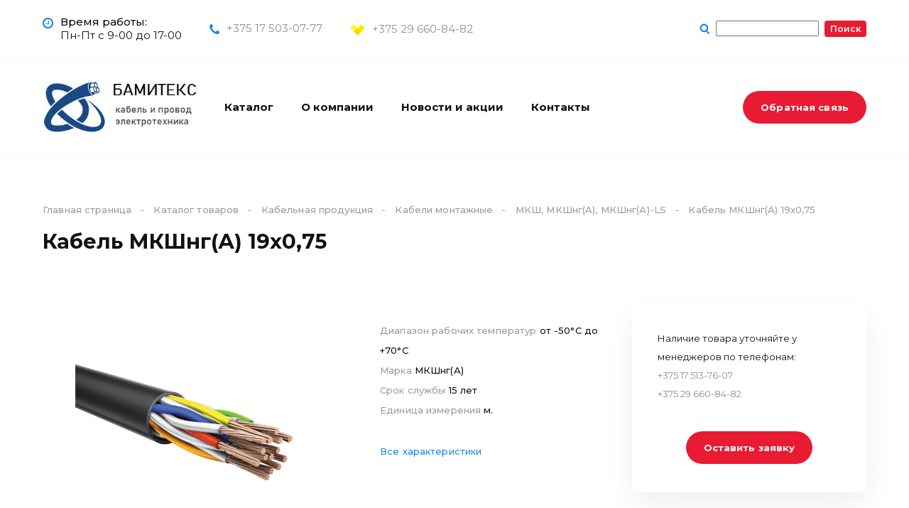

--- FILE ---
content_type: text/html; charset=UTF-8
request_url: https://bamiteks.by/catalog/kabelnaya-produktsiya/kabeli-montazhnye/mksh-mkshng-a-mkshng-a-ls/2101/
body_size: 19268
content:





<!DOCTYPE HTML>
<html prefix="og://ogp.me/ns#" lang="ru">
<head itemscope itemtype="http://schema.org/WPHeader">
	<title itemprop="headline">Кабель МКШнг(А) 19х0,75</title>
	<meta name="viewport" content="width=device-width, user-scalable=no" />
	<meta name="theme-color" content="#2B2A29" />
	<meta property="og:type" content="website" />
	<meta itemprop="description" content="Купить кабель  МКШ, МКШнг(А), МКШнг(А)-LS Кабель МКШнг(А) 19х0,75" />

	<link rel="icon" type="image/x-icon" href="/local/templates/redcode_procorporate/img/favicon16.ico" sizes="16x16" />
	<link rel="icon" type="image/x-icon" href="/local/templates/redcode_procorporate/img/favicon32.ico" sizes="32x32" />
	<link rel="icon" type="image/x-icon" href="/local/templates/redcode_procorporate/img/favicon96.ico" sizes="96x96" />

	<link href="//fonts.googleapis.com/css?family=Montserrat:300,400,500,600,700,800,900&amp;subset=cyrillic" rel="stylesheet" />

	<meta http-equiv="Content-Type" content="text/html; charset=UTF-8" />
<meta name="description" content="Купить кабель  МКШ, МКШнг(А), МКШнг(А)-LS Кабель МКШнг(А) 19х0,75" />
<link rel="canonical" href="https://bamiteks.by/catalog/kabelnaya-produktsiya/kabeli-montazhnye/mksh-mkshng-a-mkshng-a-ls/2101/" />
<link href="/bitrix/js/main/core/css/core.css?15602573813963" type="text/css"  rel="stylesheet" />
<link href="//maxcdn.bootstrapcdn.com/font-awesome/4.7.0/css/font-awesome.min.css" type="text/css"  rel="stylesheet" />
<link href="/local/templates/redcode_procorporate/components/bitrix/catalog/catalog/style.css?15602572612852" type="text/css"  rel="stylesheet" />
<link href="/local/templates/redcode_procorporate/components/bitrix/catalog/catalog/bitrix/catalog.element/.default/style.css?156025726114128" type="text/css"  rel="stylesheet" />
<link href="/local/templates/redcode_procorporate/css/owl.carousel.css?15602572606127" type="text/css"  rel="stylesheet" />
<link href="/local/templates/redcode_procorporate/components/bitrix/menu/headerTopMenu/style.css?15602572611414" type="text/css"  data-template-style="true"  rel="stylesheet" />
<link href="/local/templates/redcode_procorporate/components/bitrix/catalog.section.list/selectAddress/style.css?15602572612304" type="text/css"  data-template-style="true"  rel="stylesheet" />
<link href="/bitrix/components/bitrix/search.suggest.input/templates/.default/style.css?1560257296501" type="text/css"  data-template-style="true"  rel="stylesheet" />
<link href="/local/templates/redcode_procorporate/components/bitrix/menu/headerBottomMenu/style.css?15602572611487" type="text/css"  data-template-style="true"  rel="stylesheet" />
<link href="/local/templates/redcode_procorporate/components/bitrix/catalog.section.list/top_menu/style.css?15602572617151" type="text/css"  data-template-style="true"  rel="stylesheet" />
<link href="/local/components/redcode.procorporate/basket/templates/miniBasket/style.css?15602572625994" type="text/css"  data-template-style="true"  rel="stylesheet" />
<link href="/local/templates/redcode_procorporate/components/bitrix/menu/topMenu/style.css?15602572611968" type="text/css"  data-template-style="true"  rel="stylesheet" />
<link href="/local/templates/redcode_procorporate/components/bitrix/menu/mobileTopMenu/style.css?15602572611104" type="text/css"  data-template-style="true"  rel="stylesheet" />
<link href="/bitrix/components/bitrix/system.show_message/templates/.default/style.css?156025729864" type="text/css"  data-template-style="true"  rel="stylesheet" />
<link href="/local/templates/redcode_procorporate/components/bitrix/breadcrumb/.default/style.css?1560257261359" type="text/css"  data-template-style="true"  rel="stylesheet" />
<link href="/local/templates/redcode_procorporate/components/bitrix/menu/bottomMenu/style.css?1560257261818" type="text/css"  data-template-style="true"  rel="stylesheet" />
<link href="/local/templates/redcode_procorporate/styles.css?16908866082306" type="text/css"  data-template-style="true"  rel="stylesheet" />
<link href="/local/templates/redcode_procorporate/template_styles.css?169088660832692" type="text/css"  data-template-style="true"  rel="stylesheet" />
<link href="/local/templates/redcode_procorporate/themes/8/style.css?1560257261192" type="text/css"  data-template-style="true"  rel="stylesheet" />
<link href="/local/templates/redcode_procorporate/css/custom.css?156025726026" type="text/css"  data-template-style="true"  rel="stylesheet" />
<script type="text/javascript">if(!window.BX)window.BX={};if(!window.BX.message)window.BX.message=function(mess){if(typeof mess=='object') for(var i in mess) BX.message[i]=mess[i]; return true;};</script>
<script type="text/javascript">(window.BX||top.BX).message({'JS_CORE_LOADING':'Загрузка...','JS_CORE_NO_DATA':'- Нет данных -','JS_CORE_WINDOW_CLOSE':'Закрыть','JS_CORE_WINDOW_EXPAND':'Развернуть','JS_CORE_WINDOW_NARROW':'Свернуть в окно','JS_CORE_WINDOW_SAVE':'Сохранить','JS_CORE_WINDOW_CANCEL':'Отменить','JS_CORE_WINDOW_CONTINUE':'Продолжить','JS_CORE_H':'ч','JS_CORE_M':'м','JS_CORE_S':'с','JSADM_AI_HIDE_EXTRA':'Скрыть лишние','JSADM_AI_ALL_NOTIF':'Показать все','JSADM_AUTH_REQ':'Требуется авторизация!','JS_CORE_WINDOW_AUTH':'Войти','JS_CORE_IMAGE_FULL':'Полный размер'});</script>
<script type="text/javascript">(window.BX||top.BX).message({'LANGUAGE_ID':'ru','FORMAT_DATE':'DD.MM.YYYY','FORMAT_DATETIME':'DD.MM.YYYY HH:MI:SS','COOKIE_PREFIX':'BITRIX_SM','SERVER_TZ_OFFSET':'10800','SITE_ID':'s1','SITE_DIR':'/','USER_ID':'','SERVER_TIME':'1769079785','USER_TZ_OFFSET':'0','USER_TZ_AUTO':'Y','bitrix_sessid':'fa63b68b466a675fd3b8fbffb9af99e6'});</script>


<script type="text/javascript"  src="/bitrix/cache/js/s1/redcode_procorporate/kernel_main/kernel_main_v1.js?1586417333470435"></script>
<script type="text/javascript"  src="/bitrix/cache/js/s1/redcode_procorporate/kernel_main_polyfill_promise/kernel_main_polyfill_promise_v1.js?15864173338526"></script>
<script type="text/javascript" src="/bitrix/js/main/loadext/loadext.js?15602573822917"></script>
<script type="text/javascript" src="/bitrix/js/main/loadext/extension.js?15602573822895"></script>
<script type="text/javascript">BX.setJSList(['/bitrix/js/main/core/core.js','/bitrix/js/main/core/core_promise.js','/bitrix/js/main/core/core_ajax.js','/bitrix/js/main/json/json2.min.js','/bitrix/js/main/core/core_ls.js','/bitrix/js/main/session.js','/bitrix/js/main/core/core_window.js','/bitrix/js/main/date/main.date.js','/bitrix/js/main/core/core_popup.js','/bitrix/js/main/core/core_date.js','/bitrix/js/main/utils.js','/bitrix/js/main/core/core_fx.js','/bitrix/js/main/polyfill/promise/js/promise.js','/local/templates/redcode_procorporate/components/bitrix/catalog/catalog/bitrix/catalog.element/.default/script.js','/local/templates/redcode_procorporate/js/owl.carousel.min.js','/local/templates/redcode_procorporate/js/jquery-3.3.1.min.js','/local/templates/redcode_procorporate/components/bitrix/catalog.section.list/selectAddress/script.js','/bitrix/components/bitrix/search.suggest.input/templates/.default/script.js','/local/templates/redcode_procorporate/components/bitrix/menu/headerBottomMenu/script.js','/local/components/redcode.procorporate/basket/templates/miniBasket/script.js','/local/templates/redcode_procorporate/components/bitrix/menu/topMenu/script.js','/local/templates/redcode_procorporate/components/bitrix/menu/mobileTopMenu/script.js','/local/templates/redcode_procorporate/js/js.cookie.js','/local/templates/redcode_procorporate/js/basket.js','/local/templates/redcode_procorporate/js/scripts.js','/local/templates/redcode_procorporate/js/custom.js']); </script>
<script type="text/javascript">
					(function () {
						"use strict";

						var counter = function ()
						{
							var cookie = (function (name) {
								var parts = ("; " + document.cookie).split("; " + name + "=");
								if (parts.length == 2) {
									try {return JSON.parse(decodeURIComponent(parts.pop().split(";").shift()));}
									catch (e) {}
								}
							})("BITRIX_CONVERSION_CONTEXT_s1");

							if (cookie && cookie.EXPIRE >= BX.message("SERVER_TIME"))
								return;

							var request = new XMLHttpRequest();
							request.open("POST", "/bitrix/tools/conversion/ajax_counter.php", true);
							request.setRequestHeader("Content-type", "application/x-www-form-urlencoded");
							request.send(
								"SITE_ID="+encodeURIComponent("s1")+
								"&sessid="+encodeURIComponent(BX.bitrix_sessid())+
								"&HTTP_REFERER="+encodeURIComponent(document.referrer)
							);
						};

						if (window.frameRequestStart === true)
							BX.addCustomEvent("onFrameDataReceived", counter);
						else
							BX.ready(counter);
					})();
				</script>



<script type="text/javascript"  src="/bitrix/cache/js/s1/redcode_procorporate/template_31218aab5b91740670b5ae607a6a572f/template_31218aab5b91740670b5ae607a6a572f_v1.js?1666035578141173"></script>
<script type="text/javascript"  src="/bitrix/cache/js/s1/redcode_procorporate/page_0e05bb0baffa0e931fe67907a3f6b269/page_0e05bb0baffa0e931fe67907a3f6b269_v1.js?1582279561131364"></script>
<script type="text/javascript">var _ba = _ba || []; _ba.push(["aid", "4d658f30043ce81ad602f465db72f51a"]); _ba.push(["host", "bamiteks.by"]); (function() {var ba = document.createElement("script"); ba.type = "text/javascript"; ba.async = true;ba.src = (document.location.protocol == "https:" ? "https://" : "http://") + "bitrix.info/ba.js";var s = document.getElementsByTagName("script")[0];s.parentNode.insertBefore(ba, s);})();</script>


<!-- Yandex.Metrika counter -->
<script type="text/javascript" >
   (function(m,e,t,r,i,k,a){m[i]=m[i]||function(){(m[i].a=m[i].a||[]).push(arguments)};
   m[i].l=1*new Date();
   for (var j = 0; j < document.scripts.length; j++) {if (document.scripts[j].src === r) { return; }}
   k=e.createElement(t),a=e.getElementsByTagName(t)[0],k.async=1,k.src=r,a.parentNode.insertBefore(k,a)})
   (window, document, "script", "https://mc.yandex.ru/metrika/tag.js", "ym");

   ym(89506890, "init", {
        clickmap:true,
        trackLinks:true,
        accurateTrackBounce:true,
        webvisor:true
   });
</script>
<noscript><div><img src="https://mc.yandex.ru/watch/89506890" style="position:absolute; left:-9999px;" alt="" /></div></noscript>
<!-- /Yandex.Metrika counter -->
<!-- Global site tag (gtag.js) - Google Analytics -->
<script async src="https://www.googletagmanager.com/gtag/js?id=UA-235065638-1"></script>
<script>
  window.dataLayer = window.dataLayer || [];
  function gtag(){dataLayer.push(arguments);}
  gtag('js', new Date());

  gtag('config', 'UA-235065638-1');
</script>
<meta name="google-site-verification" content="6yvLu3ezbUYZlX52-9wEUS7JtxEka3J5xeD3c0SYgnw" />
<meta name="yandex-verification" content="1221449eb312812c" />
</head>

<body class="detailed">

<div id="wrapper" class="animationON">
	<header class="positionTopMenu">
		<div class="headerTop">
			<div class="headerTopWrap">
				<div>
					<!-- 	<div class="headerTopMenu">
		<ul>
									<li>
							<a class="redcodeFW_medium redcodeHoverColor" href="/company/">Компания</a>
						</li>
											<li>
							<a class="redcodeFW_medium redcodeHoverColor" href="/services/">Услуги</a>
						</li>
											<li>
							<a class="redcodeFW_medium redcodeHoverColor" href="/company/question-answer/">Вопрос-ответ</a>
						</li>
											<li>
							<a class="redcodeFW_medium redcodeHoverColor" href="/information/contacts/">Контакты</a>
						</li>
							</ul>
	</div>
 -->

					<div class="item_header_top">
						<i class="fa fa-clock-o" aria-hidden="true"></i>
						<div class="text_item_header_top">
							<span>Время работы:</span>
							Пн-Пт с 9-00 до 17-00
						</div>
					</div>
					<div class="item_header_top">
						<i class="fa fa-phone" aria-hidden="true"></i>
						<div class="text_item_header_top">
							<a rel="nofollow" class="no-decript" href="tel:+375175030777">+375 17 503-07-77</a> <br />
							<!-- <a rel="nofollow" class="no-decript" href="tel:+375175137608">8 (017) 513-76-08</a><br /> -->
							<!--<a rel="nofollow" class="no-decript" href="tel:+375175137609">+375 17 513-76-09</a>-->
						</div>
					</div>
					<!-- <div class="item_header_top item_header_top_flex"> -->
					<div class="item_header_top">
						<img src='/local/templates/redcode_procorporate/img/velcom.png' />
						<div class="text_item_header_top">
							<a rel="nofollow" class="no-decript" href="tel:+375296608482">+375 29 660-84-82</a> <br />
							<!--<a rel="nofollow" class="no-decript" href="tel:+375296756173">+375 29 675-61-73</a>-->
							<!-- <br /><a rel="nofollow" class="no-decript" href="tel:+375293286310">8 (029) 328-63-10</a> -->
						</div>
					</div>
				</div>
				<div>
					<!-- 
<div id="addressTopHeader">
	<div id="selectAddress" class="redcodeFW_semiBold">
		<svg class="mapIcon redcodeFill" width="12" height="16" viewBox="0 0 12 16" xmlns="http://www.w3.org/2000/svg">
			<path fill-rule="evenodd" clip-rule="evenodd" d="M8.91748 11.7002C10.4673 10.043 12 8.40479 12 5.81152C12 2.60205 9.31348 0 6 0C2.68652 0 0 2.60205 0 5.81152C0 8.40479 1.53271 10.043 3.08252 11.7002C4.27539 12.9751 5.47803 14.2607 6 16C6.52197 14.2607 7.72461 12.9751 8.91748 11.7002ZM6 9.6001C7.98828 9.6001 9.6001 7.98828 9.6001 6C9.6001 4.01172 7.98828 2.3999 6 2.3999C4.01172 2.3999 2.3999 4.01172 2.3999 6C2.3999 7.98828 4.01172 9.6001 6 9.6001Z" />
		</svg>
		<div class="nameAddress">
			<span>Минск ул. Монтажников, 23</span>
		
			<div class="sectionModal">
				<div>
											<div class="redcodeHoverColor" id="bx_1847241719_26">
							<p class="nameCity redcodeFill redcodeStroke">
								<span>Минск</span>
								<svg width="6" height="9" viewBox="0 0 6 9" xmlns="http://www.w3.org/2000/svg">
									<path d="M7 0H0L3.5 4L7 0Z" transform="translate(1.43701 8) rotate(-90)" stroke-linejoin="round" />
								</svg>
							</p>
							<div class="elementModal redcodeColor selectAddressModal">
																	<p class="redcodeHoverColor" id="bx_1847241719_102" data-id="102" data-phone="+375 (29) 660-84-82">ул. Монтажников, 23</p>
															</div>
						</div>
									</div>
			</div>
			
					</div>
	</div>

	<div id="selectPhone" class="redcodeFW_semiBold">
		<svg class="redcodeFill" width="14" height="15" viewBox="0 0 14 15" xmlns="http://www.w3.org/2000/svg">
			<path d="M3.4 4.66667C4.488 6.55333 6.17289 8.04 8.31111 9.00667L10.1471 7.5C10.3511 7.32 10.3606 7.42 10.625 7.5C11.4712 7.74667 11.9076 7.96 12.8444 7.96C13.26 7.96 13.6 7.97333 13.6 8.34V11.3333C13.6 11.7 13.26 12 12.8444 12C5.74978 12 0 6.92667 0 0.666667C0 0.3 0.34 0 0.755556 0H4.15556C4.57111 0 4.58622 0.3 4.58622 0.666667C4.58622 1.5 4.82045 2.25333 5.1 3C5.18311 3.23333 4.60889 3.54 4.39733 3.72667L3.4 4.66667Z" transform="translate(1.2627) rotate(10.8688)" />
		</svg>
		<span>+375 (29) 660-84-82</span>
	</div>
</div> -->

					
<div class="headerSearch redcodeFW_semiBold">
	<svg class="redcodeFill" width="14" height="15" viewBox="0 0 14 15" xmlns="http://www.w3.org/2000/svg">
		<path fill-rule="evenodd" clip-rule="evenodd" d="M9.56022 5.56784C9.73286 7.59714 8.22777 9.386 6.1989 9.56351C4.17003 9.74101 2.38593 8.23991 2.21329 6.21062C2.04065 4.18132 3.54574 2.39246 5.57461 2.21495C7.60348 2.03745 9.38758 3.53855 9.56022 5.56784ZM9.01683 10.8698C8.24717 11.3557 7.35374 11.6706 6.38527 11.7553C3.14617 12.0387 0.297065 9.64215 0.0214644 6.40238C-0.253693 3.16207 2.14862 0.306087 5.3882 0.022661C8.62729 -0.260723 11.4764 2.13582 11.752 5.37608C11.8772 6.85126 11.4474 8.24706 10.6362 9.35664L13.5768 11.8241C14.0418 12.2143 14.102 12.9075 13.7103 13.3721C13.3186 13.8362 12.6239 13.896 12.1584 13.5059L9.01683 10.8698Z" transform="translate(1.1167 0.000976562) rotate(5)" />
	</svg>
    <div class="search-form" itemscope="" itemtype="http://schema.org/WebSite">
    <meta itemprop="url" content="https://bamiteks.by/"/>
    <form action="/search/index.php" itemprop="potentialAction" itemscope="" itemtype="http://schema.org/SearchAction">
        <meta itemprop="target" content="/search/?q={query}&s=Поиск">
        <script>
	BX.ready(function(){
		var input = BX("qplSKIW");
		if (input)
			new JsSuggest(input, 'pe:10,md5:,site:s1');
	});
</script>
<IFRAME
	style="width:0px; height:0px; border: 0px;"
	src="javascript:''"
	name="qplSKIW_div_frame"
	id="qplSKIW_div_frame"
></IFRAME><input
			size="15"
		name="q"
	id="qplSKIW"
	value=""
	class="search-suggest"
	type="text"
	autocomplete="off"
/>        <input itemprop="query-input" type="hidden" name="query">&nbsp;<input name="s" type="submit" value="Поиск" />
    </form>
</div></div>
				</div>
			</div>
		</div>

		<div class="headerBottom">
			<div class="headerBottomWrap">
				<div>
					<div id="menuButton">
						<i class="fa fa-bars" aria-hidden="true"></i>
					</div>
					<div id="logo">
						<a href="/">
							<!-- Bamiteks -->
                            <!-- <img src="/local/templates/redcode_procorporate/img/main_logo.jpg" alt="Кабельно-проводниковая продукция. Оптом и в розницу"> -->

							<img src="/local/templates/redcode_procorporate/img/logo_2.png" alt="Логотип" />
						</a>
					</div>

					<!-- <div class="buttonTopMenu redcodeFW_bold">
						Меню						<svg width="9" height="6" viewBox="0 0 9 6" fill="none" xmlns="http://www.w3.org/2000/svg">
							<path d="M6.92609 0H0L3.46304 4L6.92609 0Z" transform="translate(1.44873 1)" fill="#121212" stroke="#121212" stroke-linejoin="round"/>
						</svg>
					</div> -->

					<div class="marginBottomMenu">
							<ul id="headerBottomMenu">
		<li class="redcodeHoverColor redcodeFW_bold">
			<a href="/catalog/" class="redcodeFill">Каталог</a>
			<!-- <div class="dropdown_menu">
				<ul>
					<li class="redcodeHoverColor redcodeFW_medium dropdown_submenu">
						<a href="/services/veb-razrabotka/" class="redcodeFill">
							Веб-разработка
							<svg width="6" height="8" viewBox="0 0 6 8" version="1.1" xmlns="//www.w3.org/2000/svg" xmlns:xlink="//www.w3.org/1999/xlink">
								<g id="Canvas" transform="translate(5232 4053)">
									<g id="Vector">
										<use xlink:href="#menuIconArrow_0" transform="matrix(6.12323e-17 -1 1 6.12323e-17 -5230.87 -4045.54)"></use>
										<use xlink:href="#menuIconArrow_1" transform="matrix(6.12323e-17 -1 1 6.12323e-17 -5230.87 -4045.54)"></use>
									</g>
								</g>
								<defs>
									<path id="menuIconArrow_0" d="M 6.06033 0L 0 0L 3.03016 3.5L 6.06033 0Z"></path>
									<path id="menuIconArrow_1" d="M 0 0L 0 -0.5C -0.195713 -0.5 -0.373432 -0.385813 -0.454772 -0.207804C -0.536112 -0.0297951 -0.506115 0.179306 -0.378014 0.32727L 0 0ZM 6.06033 0L 6.43834 0.32727C 6.56644 0.179306 6.59644 -0.0297951 6.5151 -0.207804C 6.43376 -0.385813 6.25604 -0.5 6.06033 -0.5L 6.06033 0ZM 3.03016 3.5L 2.65215 3.82727C 2.74712 3.93697 2.88506 4 3.03016 4C 3.17526 4 3.3132 3.93697 3.40818 3.82727L 3.03016 3.5ZM 0 0.5L 6.06033 0.5L 6.06033 -0.5L 0 -0.5L 0 0.5ZM 5.68231 -0.32727L 2.65215 3.17273L 3.40818 3.82727L 6.43834 0.32727L 5.68231 -0.32727ZM 3.40818 3.17273L 0.378014 -0.32727L -0.378014 0.32727L 2.65215 3.82727L 3.40818 3.17273Z"></path>
								</defs>
							</svg>
						</a>
						<div class="dropdown_menu">
							<ul>
								<li class="redcodeFW_medium redcodeHoverColor">
									<a href="/services/9/razrabotka-saytov/" class="">Разработка сайтов</a>
								</li>
							</ul>
						</div>
					</li>
				</ul>
			</div> -->
			<div class="dropdown_menu">
	<ul>
					<li class='redcodeHoverColor redcodeFW_medium dropdown_submenu'>
					<a href="/catalog/kabelnaya-produktsiya/" class="redcodeFill" ass='1'>
						Кабельная продукция						<svg style="display: none;" class='svg_top_menu' width="6" height="8" viewBox="0 0 6 8" version="1.1" xmlns="//www.w3.org/2000/svg" xmlns:xlink="//www.w3.org/1999/xlink">
							<g id="Canvas" transform="translate(5232 4053)">
								<g id="Vector">
									<use xlink:href="#menuIconArrow_0" transform="matrix(6.12323e-17 -1 1 6.12323e-17 -5230.87 -4045.54)"></use>
									<use xlink:href="#menuIconArrow_1" transform="matrix(6.12323e-17 -1 1 6.12323e-17 -5230.87 -4045.54)"></use>
								</g>
							</g>
							<defs>
								<path id="menuIconArrow_0" d="M 6.06033 0L 0 0L 3.03016 3.5L 6.06033 0Z"></path>
								<path id="menuIconArrow_1" d="M 0 0L 0 -0.5C -0.195713 -0.5 -0.373432 -0.385813 -0.454772 -0.207804C -0.536112 -0.0297951 -0.506115 0.179306 -0.378014 0.32727L 0 0ZM 6.06033 0L 6.43834 0.32727C 6.56644 0.179306 6.59644 -0.0297951 6.5151 -0.207804C 6.43376 -0.385813 6.25604 -0.5 6.06033 -0.5L 6.06033 0ZM 3.03016 3.5L 2.65215 3.82727C 2.74712 3.93697 2.88506 4 3.03016 4C 3.17526 4 3.3132 3.93697 3.40818 3.82727L 3.03016 3.5ZM 0 0.5L 6.06033 0.5L 6.06033 -0.5L 0 -0.5L 0 0.5ZM 5.68231 -0.32727L 2.65215 3.17273L 3.40818 3.82727L 6.43834 0.32727L 5.68231 -0.32727ZM 3.40818 3.17273L 0.378014 -0.32727L -0.378014 0.32727L 2.65215 3.82727L 3.40818 3.17273Z"></path>
							</defs>
						</svg>
					</a>
				</li>
	</ul>
</div>
<div style="clear: both;"></div>
<script>
	$(document).ready(function(){
		$('.svg_top_menu').each(function(){
			if($(this).parent().parent().children('.dropdown_menu').length > 0){
				$(this).show(0)
			}
		})
	})
</script>
		</li>
						<li class="redcodeFW_bold redcodeHoverColor">
					<a href="/company/" class=""
											>
						О компании					</a>
				</li>
								<li class="redcodeFW_bold redcodeHoverColor">
					<a href="/publications/" class=""
											>
						Новости и акции					</a>
				</li>
								<li class="redcodeFW_bold redcodeHoverColor">
					<a href="/contacts/" class=""
											>
						Контакты					</a>
				</li>
					</ul>
					</div>
				</div>
				<div>
					<a href="/search/" class="headerSearch">
						<svg width="16" height="15" viewBox="0 0 16 15" xmlns="http://www.w3.org/2000/svg">
							<path fill-rule="evenodd" clip-rule="evenodd" d="M9.65994 5.55921C9.8369 7.64352 8.29146 9.481 6.20762 9.66331C4.12379 9.84563 2.29053 8.30374 2.11357 6.21943C1.93661 4.13513 3.48205 2.29764 5.56589 2.11533C7.64972 1.93302 9.48249 3.47495 9.65994 5.55921ZM9.06091 10.8415C8.28138 11.3435 7.37222 11.6691 6.38527 11.7554C3.14617 12.0388 0.297066 9.64224 0.0214644 6.40247C-0.253693 3.16217 2.14862 0.30618 5.3882 0.0227534C8.62729 -0.26063 11.4764 2.13592 11.752 5.37617C11.8788 6.86935 11.4372 8.28137 10.6064 9.39708L13.5444 11.8623C13.9887 12.2352 14.0456 12.8968 13.6717 13.3398C13.2978 13.7832 12.6347 13.8402 12.1904 13.4674L9.06091 10.8415Z" transform="translate(2.1167 0.000488281) rotate(5)" />
						</svg>
					</a>
					<div class="redcodeFW_bold redcodeButtonHover redcodeBG_color requestCall modalButton">
	 Обратная связь
</div>
 <br>					<!-- <div class="basketHeader">
						
<div class="miniBasket">
	<div class="openBasket openModal">
		<svg width="20" height="18" viewBox="0 0 20 18" fill="none" xmlns="http://www.w3.org/2000/svg">
			<ellipse cx="1.5" cy="1.53004" rx="1.5" ry="1.53004" transform="translate(9.04883 14.8777)" fill="#121212"/>
			<ellipse cx="1.5" cy="1.53004" rx="1.5" ry="1.53004" transform="translate(14.8589 14.8774)" fill="#121212"/>
			<path d="M0 0H4L7.36908 10.0692H15.1952L16.4995 4.96949L5.21922 3.68057" transform="translate(2 2)" stroke="#121212" stroke-width="2.3" stroke-linecap="round" stroke-linejoin="round"/>
			<path d="M11.0976 1.34499L0 0L2.56098 6.38871H9.6748L11.0976 1.34499Z" transform="translate(7.11719 5.68018)" fill="#121212"/>
		</svg>
		<div class="count redcodeBG_color redcodeFW_semiBold hide"></div>
	</div>
	
	<a href="/cart/" class="openBasket">
		<svg width="20" height="18" viewBox="0 0 20 18" fill="none" xmlns="http://www.w3.org/2000/svg">
			<ellipse cx="1.5" cy="1.53004" rx="1.5" ry="1.53004" transform="translate(9.04883 14.8777)" fill="#121212"/>
			<ellipse cx="1.5" cy="1.53004" rx="1.5" ry="1.53004" transform="translate(14.8589 14.8774)" fill="#121212"/>
			<path d="M0 0H4L7.36908 10.0692H15.1952L16.4995 4.96949L5.21922 3.68057" transform="translate(2 2)" stroke="#121212" stroke-width="2.3" stroke-linecap="round" stroke-linejoin="round"/>
			<path d="M11.0976 1.34499L0 0L2.56098 6.38871H9.6748L11.0976 1.34499Z" transform="translate(7.11719 5.68018)" fill="#121212"/>
		</svg>
		<span class="count redcodeBG_color redcodeFW_semiBold hide"></span>
	</a>
	
	<div class="modalBasket basket redcodeEmptyBasket">
		<div class="headerBasket">
			<div class="titleBasket redcodeFW_semiBold">Корзина</div>
			<div class="closeModalBasket"></div>
		</div>
	
		<div class="bodyBasket">
			<div class="basketElements">
								<div id="modalBasketScrollBar"></div>
			</div>
			
			<div class="modalEmptyBasket">
				<div>
					<svg width="84" height="77" viewBox="0 0 84 77" fill="none" xmlns="http://www.w3.org/2000/svg">
						<ellipse cx="6.825" cy="6.98087" rx="6.825" ry="6.98087" transform="translate(36.0723 62.7559)" fill="#BDBDBD"/>
						<ellipse cx="6.825" cy="6.98087" rx="6.825" ry="6.98087" transform="translate(62.5078 62.7539)" fill="#BDBDBD"/>
						<path d="M0 0H18.2L33.5293 45.941H69.138L75.0728 22.6734L23.7474 16.7927" transform="translate(4 4)" stroke="#BDBDBD" stroke-width="7" stroke-linecap="round"/>
						<path d="M50.4939 6.13656L0 0L11.6524 29.1487H44.0203L50.4939 6.13656Z" transform="translate(27.2832 20.791)" fill="#BDBDBD"/>
					</svg>
				</div>
				<div>
					<div class="redcodeFW_semiBold">Ваша корзина пуста</div>
					<p>Это оченть просто исправить - нажмите на кнопку с иконкой корзины в карточке желаемого товара</p>
					<a class="redcodeFW_bold redcodeBG_color redcodeButtonHover" href="/catalog/">В каталог</a>
				</div>
			</div>
		</div>
		<div class="footerBasket">
			<a target="_blank" href="/cart/" class="goBasket redcodeButtonHover redcodeFW_bold redcodeBG_color">Перейти в корзину</a>
			<div class="total redcodeFW_semiBold">
				<span>Итог:</span>
				<span class="orderSum"></span> р			</div>
		</div>
	</div>
</div>					</div> -->
				</div>
			</div>
			<div class="topMenu">
	<div class="menuWrapper">
		<nav>
			<ul>							<li>
								<a href="/catalog/" class="redcodeFW_bold redcodeHoverColor root-item-selected"
																	>
									Каталог								</a>
								<ul class="root-item">
														<div>
								<a class="redcodeFW_bold redcodeHoverColor" href="/company/">Компания</a>
							</div>
								</nav>
		
			</div>
</div>		</div>

		<div id="mobileMenu">
			<div class="mobileMenu">
				<div class="mobileMenuWrap">
					<div class="mobileTopMenu redcodeFW_semiBold">
	<ul>
								<li class="selected redcodeBorderColor">
							<a href="/catalog/" class="parent redcodeHoverColor" title="Каталог"
															>
								Каталог								<svg width="6" height="8" viewBox="0 0 6 8" version="1.1" xmlns="//www.w3.org/2000/svg" xmlns:xlink="//www.w3.org/1999/xlink">
									<g fill="none">
										<g transform="matrix(0 -1 1 0 1.13232 7.46313)">
											<path d="M 6.92609 0L 0 0L 3.46304 4L 6.92609 0Z" fill="#121212"/>
											<path d="M 0 0L 6.92609 0L 3.46304 4L 0 0Z" stroke="#121212" stroke-linejoin="round"/>
										</g>
									</g>
								</svg>
							</a>
							<ul class="dropdown">
								<li class="menuBack redcodeHoverColor">
									<i class="fa fa-long-arrow-left"></i>
									Назад								</li>
								<li class="menuTitle">
									<a class="redcodeHoverColor" href="#"></a>
								</li>
												<div>
							<a class="redcodeHoverColor" href="/company/">
								Компания								<svg width="6" height="8" viewBox="0 0 6 8" version="1.1" xmlns="//www.w3.org/2000/svg" xmlns:xlink="//www.w3.org/1999/xlink">
									<g fill="none">
										<g transform="matrix(0 -1 1 0 1.13232 7.46313)">
											<path d="M 6.92609 0L 0 0L 3.46304 4L 6.92609 0Z" fill="#121212"/>
											<path d="M 0 0L 6.92609 0L 3.46304 4L 0 0Z" stroke="#121212" stroke-linejoin="round"/>
										</g>
									</g>
								</svg>
							</a>
						</div>
						</ul>
</div>					<a href="/cart/" class="mobileMenuBasket">
						<p>
							<span class="redcodeFW_semiBold">Корзина</span>
						</p>
						<svg width="6" height="8" viewBox="0 0 6 8" version="1.1" xmlns="//www.w3.org/2000/svg" xmlns:xlink="//www.w3.org/1999/xlink">
							<g fill="none">
								<g transform="matrix(0 -1 1 0 1.13232 7.46313)">
									<path d="M 6.92609 0L 0 0L 3.46304 4L 6.92609 0Z" fill="#121212"/>
									<path d="M 0 0L 6.92609 0L 3.46304 4L 0 0Z" stroke="#121212" stroke-linejoin="round"/>
								</g>
							</g>
						</svg>
					</a>
					<div class="mobileMenuCallBack modalButton" data-id="callBack">
						<div>
							<p>
								<svg width="16" height="14" viewBox="0 0 16 14" version="1.1" xmlns="//www.w3.org/2000/svg" xmlns:xlink="//www.w3.org/1999/xlink">
									<g fill="none">
										<path d="M 3.73333 5.44444C 4.928 7.64556 6.77807 9.38 9.12593 10.5078L 11.1419 8.75C 11.3659 8.54 11.3763 8.65667 11.6667 8.75C 12.5959 9.03778 13.075 9.28667 14.1037 9.28667C 14.56 9.28667 14.9333 9.30222 14.9333 9.73L 14.9333 13.2222C 14.9333 13.65 14.56 14 14.1037 14C 6.31348 14 0 8.08111 0 0.777778C 0 0.35 0.373333 0 0.82963 0L 4.56296 0C 5.01926 0 5.03585 0.35 5.03585 0.777778C 5.03585 1.75 5.29304 2.62889 5.6 3.5C 5.69126 3.77222 5.06074 4.13 4.82844 4.34778L 3.73333 5.44444Z" transform="translate(0.437012 0)" fill="#121212"/>
									</g>
								</svg>
							</p>
							<span class="redcodeFW_semiBold">Заказать звонок</span>
						</div>
						<svg width="6" height="8" viewBox="0 0 6 8" version="1.1" xmlns="//www.w3.org/2000/svg" xmlns:xlink="//www.w3.org/1999/xlink">
							<g fill="none">
								<g transform="matrix(0 -1 1 0 1.13232 7.46313)">
									<path d="M 6.92609 0L 0 0L 3.46304 4L 6.92609 0Z" fill="#121212"/>
									<path d="M 0 0L 6.92609 0L 3.46304 4L 0 0Z" stroke="#121212" stroke-linejoin="round"/>
								</g>
							</g>
						</svg>
					</div>
					<div class="mobileContacts redcodeFW_semiBold">
						<div>
							<svg width="13" height="16" viewBox="0 0 13 16" version="1.1" xmlns="//www.w3.org/2000/svg" xmlns:xlink="//www.w3.org/1999/xlink">
								<g fill="none">
									<path fill-rule="evenodd" clip-rule="evenodd" d="M 6.22217 16C 6.22217 16 12.4443 9.49634 12.4443 6.11768C 12.4443 2.73901 9.65869 0 6.22217 0C 2.78564 0 0 2.73901 0 6.11768C 0 9.49634 6.22217 16 6.22217 16ZM 6.22314 9.41162C 8.07324 9.41162 9.57324 7.93701 9.57324 6.11768C 9.57324 4.29834 8.07324 2.82349 6.22314 2.82349C 4.37256 2.82349 2.87256 4.29834 2.87256 6.11768C 2.87256 7.93701 4.37256 9.41162 6.22314 9.41162Z" fill="#121212"/>
								</g>
							</svg>
							г. Минск, ул. Монтажников,23, каб. № 1,2						</div>
						<div>
							<svg width="15" height="12" viewBox="0 0 15 12" version="1.1" xmlns="//www.w3.org/2000/svg" xmlns:xlink="//www.w3.org/1999/xlink">
								<g fill="none">
									<path fill-rule="evenodd" clip-rule="evenodd" d="M 12.9231 0L 1.84615 0C 0.826623 0 0 0.826623 0 1.84615L 0 10.1538C 0 11.1734 0.826623 12 1.84615 12L 12.9231 12C 13.9426 12 14.7692 11.1734 14.7692 10.1538L 14.7692 1.84615C 14.7692 0.826623 13.9426 0 12.9231 0ZM 2.03095 3.62447L 2.03095 9.96928L 12.7383 9.96928L 12.7383 3.62447L 7.38462 7.74249L 2.03095 3.62447ZM 11.4794 2.03072L 3.28981 2.03072L 7.38462 5.18059L 11.4794 2.03072Z" fill="#121212"/>
								</g>
							</svg>
							info@bamiteks.by						</div>
					</div>
					
<p><font class="errortext">Раздел не найден.</font></p>				</div>
			</div>
			<div id="mobileScrollBar"></div>
		</div>
	</header>

			<div class="mainTitle">
			<div class="breadwrap redcodeFW_medium" itemscope itemtype="http://schema.org/BreadcrumbList">
			<div class="bx-breadcrumb-item" id="bx_breadcrumb_0" itemprop="itemListElement" itemscope itemtype="http://schema.org/ListItem">
				
				<a href="/" title="Главная страница" itemprop="item">
					<span itemprop="name">Главная страница</span>
				</a>
                <meta itemprop="position" content="1" />
			</div>
			<div class="bx-breadcrumb-item" id="bx_breadcrumb_1" itemprop="itemListElement" itemscope itemtype="http://schema.org/ListItem">
				<i>-</i>
				<a href="/catalog/" title="Каталог товаров" itemprop="item">
					<span itemprop="name">Каталог товаров</span>
				</a>
                <meta itemprop="position" content="2" />
			</div>
			<div class="bx-breadcrumb-item" id="bx_breadcrumb_2" itemprop="itemListElement" itemscope itemtype="http://schema.org/ListItem">
				<i>-</i>
				<a href="/catalog/kabelnaya-produktsiya/" title="Кабельная продукция" itemprop="item">
					<span itemprop="name">Кабельная продукция</span>
				</a>
                <meta itemprop="position" content="3" />
			</div>
			<div class="bx-breadcrumb-item" id="bx_breadcrumb_3" itemprop="itemListElement" itemscope itemtype="http://schema.org/ListItem">
				<i>-</i>
				<a href="/catalog/kabelnaya-produktsiya/kabeli-montazhnye/" title="Кабели монтажные" itemprop="item">
					<span itemprop="name">Кабели монтажные</span>
				</a>
                <meta itemprop="position" content="4" />
			</div>
			<div class="bx-breadcrumb-item" id="bx_breadcrumb_4" itemprop="itemListElement" itemscope itemtype="http://schema.org/ListItem">
				<i>-</i>
				<a href="/catalog/kabelnaya-produktsiya/kabeli-montazhnye/mksh-mkshng-a-mkshng-a-ls/" title="МКШ, МКШнг(А), МКШнг(А)-LS" itemprop="item">
					<span itemprop="name">МКШ, МКШнг(А), МКШнг(А)-LS</span>
				</a>
                <meta itemprop="position" content="5" />
			</div>
			<div class="bx-breadcrumb-item" itemprop="itemListElement" itemscope="" itemtype="http://schema.org/ListItem">
				<i>-</i>
                <a itemprop="item">
				    <span itemprop="name">Кабель МКШнг(А) 19х0,75</span>
                </a>
                <meta itemprop="position" content="6">
			</div></div>			<h1 class="redcodeFW_bold ">Кабель МКШнг(А) 19х0,75</h1>
		</div>
		<div id="workArea">
	
<script>
document.addEventListener('DOMContentLoaded', function() {

	'use strict';

	let $slider = $('#catalogGallerySlider'),
		carousel = document.getElementById('catalogGalleryCarousel');

	$slider.owlCarousel({
		items: 1,
		dots: false,
		mouseDrag: false,
		touchDrag: false,
		navText: ['', ''],
	});

	/*
	$carousel.owlCarousel({
		navText: ["<i class='fa fa-chevron-left'></i>", "<i class='fa fa-chevron-right'></i>"],
		nav: true,
		mouseDrag: false,
		dots: false,
		responsive: {
			0: {
				items: 2,
				autoHeight: true
			},
			360: {
				items: 3
			},
			450: {
				items: 4
			},
			600: {
				items: 2
			},
			1050: {
				items: 4
			}
		}
	});
	*/

	if(!!carousel)
	{
		carousel.addEventListener('click', function(event){
			let target = event.target.closest('div');

			if(!target.classList.contains('active'))
			{
				carousel.querySelectorAll('div').forEach(function(element){
					element.classList.remove('active');
				});

				target.classList.add('active');
				$slider.trigger('to.owl.carousel', [$(target).index()]);
			}
		});
	}


	$('#catalogOtherGoods').owlCarousel({
		dots: true,
		dotClass: 'owl-dot redcodeBG_color',
		touchDrag: true,
		mouseDrag: true,
		nav: true,
		navText: [
			'<svg width="9" height="14" viewBox="0 0 9 14" fill="none" xmlns="http://www.w3.org/2000/svg"><path d="M0 0L6 6L0 12" transform="translate(8 13) rotate(-180)" stroke="#222222" stroke-width="2"/></svg>',
			'<svg width="9" height="14" viewBox="0 0 9 14" fill="none" xmlns="http://www.w3.org/2000/svg"><path d="M0 0L6 6L0 12" transform="translate(1 1)" stroke="#222222" stroke-width="2"/></svg>'
		],
		responsive: {
			0: {
				items: 1
			},
			630: {
				items: 2
			},
			920: {
				items: 3
			},
			1190: {
				items: 4
			}
		}
		//smartSpeed: 200,
		//autoplay: false,
		//autoplaySpeed: 600,
		//autoplayHoverPause: false,
	});
});
</script>

<div class="catalogElement product" itemscope itemtype="//schema.org/Product">
	<meta itemprop="name" content="Кабель МКШнг(А) 19х0,75" />
	<meta itemprop="category" content="" />
	<meta itemprop="image" content="/upload/iblock/e43/e4351af45f4662441c01e069b5621250.png" />

	<div id="catalogElementHeader">
					<div id="catalogGallery">
				
				<div id="catalogGallerySlider" class="owl-carousel">
											<div class="slide" style="background: url('/upload/iblock/e43/e4351af45f4662441c01e069b5621250.png') no-repeat center; background-size: contain;"></div>
									</div>
							</div>
		
					<div id="catalogBrief" class="redcodeFW_medium">
				
									<div>
						<span>Диапазон рабочих температур</span>
						<span>от -50°С до +70°С</span>
					</div>
									<div>
						<span>Марка</span>
						<span>МКШнг(А)</span>
					</div>
									<div>
						<span>Срок службы</span>
						<span>15 лет</span>
					</div>
									<div>
						<span>Единица измерения</span>
						<span>м.</span>
					</div>
				
				<div class="allCharacteristic">
					<a class="redcodeColor" href="#characteristic">Все характеристики</a>
				</div>
			</div>
		
		<div itemprop="offers" itemscope itemtype="//schema.org/Offer" id="catalogBlockBuy">
			<meta itemprop="priceCurrency" content="RUB" />
			<!-- <div itemprop="price" class="price redcodeFW_bold"> <span>руб</span></div> -->
			            			<div class="blockBuyText">
                Наличие товара уточняйте у менеджеров по телефонам: <br><a href='tel:+375175137607'>+375 17 513-76-07</a><br><a href='tel:+375296608482'>+375 29 660-84-82</a>
            </div>
            <div class="redcodeFW_bold redcodeButtonHover redcodeBG_color requestCall modalButton requestCall_prod">
				Оставить заявку
            </div>

			<!-- <div data-id="2101" class="addProduct redcodeFW_bold redcodeBG_color redcodeButtonHover"
				data-price=""
								data-rub="р"
				data-amount="шт"
				data-name="Кабель МКШнг(А) 19х0,75"
				data-photoUrl="/upload/iblock/e43/e4351af45f4662441c01e069b5621250.png"
				data-photoSize="contain"
				data-href="/catalog/kabelnaya-produktsiya/kabeli-montazhnye/mksh-mkshng-a-mkshng-a-ls/2101/"
			>
				<div class="ready">
					В корзину				</div>
				<div class="svgOk">
					<svg width="19" height="14" viewBox="0 0 19 14" fill="none" xmlns="http://www.w3.org/2000/svg">
						<path d="M0 4.71774L5.10638 9.75L15 0" transform="translate(2 2)" stroke="white" stroke-width="3"/>
					</svg>
					Товар добавлен				</div>
			</div> -->
		</div>

		<div class="clear"></div>
	</div>


	<div id="catalogElementInformation">
		<div id="catalogInformationHeader" class="redcodeFW_medium">
			<div class="redcodeBorderColor redcodeFW_semiBold redcodeBG_color active" data-tab="description">Описание</div>
							<div id="characteristic" class="redcodeBorderColor redcodeBG_color" data-tab="characteristics">Характеристики</div>
			
			
					</div>

		<div id="catalogInformationBody">
			<div id="catalogDescription" itemprop="description" class="active" data-tab="description">
				Кабели МКШнг(А) 19х0.75 монтажные многожильные предназначены для фиксированного межприборного монтажа электрических устройств.<br>			</div>

							<div id="catalogCharacteristics" data-tab="characteristics">
											<div>
							<span>Диапазон рабочих температур</span>
							<span>от -50°С до +70°С</span>
						</div>
											<div>
							<span>Марка</span>
							<span>МКШнг(А)</span>
						</div>
											<div>
							<span>Срок службы</span>
							<span>15 лет</span>
						</div>
											<div>
							<span>Единица измерения</span>
							<span>м.</span>
						</div>
									</div>
			
			
					</div>
	</div>
</div>

	<div class="catalogOtherGoods">
					<h2 class="redcodeFW_bold">Вам также может быть интересно</h2>
		
		<div id="catalogOtherGoods" class="owl-carousel">
							<div class="COG_item product" id="bx_117848907_2021">
					<div class="COG_contains">
						<div class="productImage">
							<a href="/catalog/kabelnaya-produktsiya/kabeli-montazhnye/mksh-mkshng-a-mkshng-a-ls/2021/" title="Кабель МКШ 2х0,35"
								style="background-image: url('/upload/iblock/602/60293434d66e0449c8982e220cae3922.jpg'); background-size: contain;"
							></a>
							<a href="/catalog/kabelnaya-produktsiya/kabeli-montazhnye/mksh-mkshng-a-mkshng-a-ls/2021/" title="Кабель МКШ 2х0,35"
								style="background-image: url('/upload/iblock/602/60293434d66e0449c8982e220cae3922.jpg'); background-size: contain;"
							></a>
						</div>

						<div class="COG_text">
							<a class="name redcodeFW_medium redcodeHoverColor" href="/catalog/kabelnaya-produktsiya/kabeli-montazhnye/mksh-mkshng-a-mkshng-a-ls/2021/" title="Кабель МКШ 2х0,35">Кабель МКШ 2х0,35</a>

							<a href="/catalog/kabelnaya-produktsiya/kabeli-montazhnye/mksh-mkshng-a-mkshng-a-ls/2021/" class="link_detail_prod">Подробнее</a>

							<!--  -->

							<!-- <div class="price redcodeFW_bold"> <span>руб</span></div>

							 -->
						</div>

						<!-- <div data-id="2021" class="addProduct basket redcodeBG_color redcodeButtonHover"
							data-price=""
														data-rub="р"
							data-amount="шт"
							data-name="Кабель МКШ 2х0,35"
							data-photoUrl="/upload/iblock/602/60293434d66e0449c8982e220cae3922.jpg"
							data-photoSize="contain"
							data-href="/catalog/kabelnaya-produktsiya/kabeli-montazhnye/mksh-mkshng-a-mkshng-a-ls/2021/"
						>
							<div class="ready">
								<svg class="svgBasket" width="21" height="17" viewBox="0 0 21 17" fill="none" xmlns="http://www.w3.org/2000/svg">
									<circle cx="1.28571" cy="1.28571" r="1.28571" transform="translate(9.64258 13.9286)" fill="white"/>
									<circle cx="1.28571" cy="1.28571" r="1.28571" transform="translate(13.9287 13.9286)" fill="white"/>
									<path d="M0 0L3 0.428571L7.28642 10.0518H15.6837L17.5714 4.43827L4.35737 3.01948" transform="translate(1.5 1.5)" stroke="white" stroke-width="2" stroke-linecap="round"/>
									<path d="M13 1.48052L0 0L3 7.03247H11.3333L13 1.48052Z" transform="translate(5.73779 4.51925)" fill="white"/>
								</svg>
							</div>
							<svg class="svgOk" width="19" height="14" viewBox="0 0 19 14" fill="none" xmlns="http://www.w3.org/2000/svg">
								<path d="M0 4.71774L5.10638 9.75L15 0" transform="translate(2 2)" stroke="white" stroke-width="3"/>
							</svg>
						</div> -->
					</div>
									</div>
							<div class="COG_item product" id="bx_117848907_2022">
					<div class="COG_contains">
						<div class="productImage">
							<a href="/catalog/kabelnaya-produktsiya/kabeli-montazhnye/mksh-mkshng-a-mkshng-a-ls/2022/" title="Кабель МКШ 2х0,5"
								style="background-image: url('/upload/iblock/a0c/a0c25aa51d152e18ebde7d92c22af727.jpg'); background-size: contain;"
							></a>
							<a href="/catalog/kabelnaya-produktsiya/kabeli-montazhnye/mksh-mkshng-a-mkshng-a-ls/2022/" title="Кабель МКШ 2х0,5"
								style="background-image: url('/upload/iblock/a0c/a0c25aa51d152e18ebde7d92c22af727.jpg'); background-size: contain;"
							></a>
						</div>

						<div class="COG_text">
							<a class="name redcodeFW_medium redcodeHoverColor" href="/catalog/kabelnaya-produktsiya/kabeli-montazhnye/mksh-mkshng-a-mkshng-a-ls/2022/" title="Кабель МКШ 2х0,5">Кабель МКШ 2х0,5</a>

							<a href="/catalog/kabelnaya-produktsiya/kabeli-montazhnye/mksh-mkshng-a-mkshng-a-ls/2022/" class="link_detail_prod">Подробнее</a>

							<!--  -->

							<!-- <div class="price redcodeFW_bold"> <span>руб</span></div>

							 -->
						</div>

						<!-- <div data-id="2022" class="addProduct basket redcodeBG_color redcodeButtonHover"
							data-price=""
														data-rub="р"
							data-amount="шт"
							data-name="Кабель МКШ 2х0,5"
							data-photoUrl="/upload/iblock/a0c/a0c25aa51d152e18ebde7d92c22af727.jpg"
							data-photoSize="contain"
							data-href="/catalog/kabelnaya-produktsiya/kabeli-montazhnye/mksh-mkshng-a-mkshng-a-ls/2022/"
						>
							<div class="ready">
								<svg class="svgBasket" width="21" height="17" viewBox="0 0 21 17" fill="none" xmlns="http://www.w3.org/2000/svg">
									<circle cx="1.28571" cy="1.28571" r="1.28571" transform="translate(9.64258 13.9286)" fill="white"/>
									<circle cx="1.28571" cy="1.28571" r="1.28571" transform="translate(13.9287 13.9286)" fill="white"/>
									<path d="M0 0L3 0.428571L7.28642 10.0518H15.6837L17.5714 4.43827L4.35737 3.01948" transform="translate(1.5 1.5)" stroke="white" stroke-width="2" stroke-linecap="round"/>
									<path d="M13 1.48052L0 0L3 7.03247H11.3333L13 1.48052Z" transform="translate(5.73779 4.51925)" fill="white"/>
								</svg>
							</div>
							<svg class="svgOk" width="19" height="14" viewBox="0 0 19 14" fill="none" xmlns="http://www.w3.org/2000/svg">
								<path d="M0 4.71774L5.10638 9.75L15 0" transform="translate(2 2)" stroke="white" stroke-width="3"/>
							</svg>
						</div> -->
					</div>
									</div>
							<div class="COG_item product" id="bx_117848907_2023">
					<div class="COG_contains">
						<div class="productImage">
							<a href="/catalog/kabelnaya-produktsiya/kabeli-montazhnye/mksh-mkshng-a-mkshng-a-ls/2023/" title="Кабель МКШ 2х0,75"
								style="background-image: url('/upload/iblock/c60/c609d09073d4bc6201a770b5a039dd59.jpg'); background-size: contain;"
							></a>
							<a href="/catalog/kabelnaya-produktsiya/kabeli-montazhnye/mksh-mkshng-a-mkshng-a-ls/2023/" title="Кабель МКШ 2х0,75"
								style="background-image: url('/upload/iblock/c60/c609d09073d4bc6201a770b5a039dd59.jpg'); background-size: contain;"
							></a>
						</div>

						<div class="COG_text">
							<a class="name redcodeFW_medium redcodeHoverColor" href="/catalog/kabelnaya-produktsiya/kabeli-montazhnye/mksh-mkshng-a-mkshng-a-ls/2023/" title="Кабель МКШ 2х0,75">Кабель МКШ 2х0,75</a>

							<a href="/catalog/kabelnaya-produktsiya/kabeli-montazhnye/mksh-mkshng-a-mkshng-a-ls/2023/" class="link_detail_prod">Подробнее</a>

							<!--  -->

							<!-- <div class="price redcodeFW_bold"> <span>руб</span></div>

							 -->
						</div>

						<!-- <div data-id="2023" class="addProduct basket redcodeBG_color redcodeButtonHover"
							data-price=""
														data-rub="р"
							data-amount="шт"
							data-name="Кабель МКШ 2х0,75"
							data-photoUrl="/upload/iblock/c60/c609d09073d4bc6201a770b5a039dd59.jpg"
							data-photoSize="contain"
							data-href="/catalog/kabelnaya-produktsiya/kabeli-montazhnye/mksh-mkshng-a-mkshng-a-ls/2023/"
						>
							<div class="ready">
								<svg class="svgBasket" width="21" height="17" viewBox="0 0 21 17" fill="none" xmlns="http://www.w3.org/2000/svg">
									<circle cx="1.28571" cy="1.28571" r="1.28571" transform="translate(9.64258 13.9286)" fill="white"/>
									<circle cx="1.28571" cy="1.28571" r="1.28571" transform="translate(13.9287 13.9286)" fill="white"/>
									<path d="M0 0L3 0.428571L7.28642 10.0518H15.6837L17.5714 4.43827L4.35737 3.01948" transform="translate(1.5 1.5)" stroke="white" stroke-width="2" stroke-linecap="round"/>
									<path d="M13 1.48052L0 0L3 7.03247H11.3333L13 1.48052Z" transform="translate(5.73779 4.51925)" fill="white"/>
								</svg>
							</div>
							<svg class="svgOk" width="19" height="14" viewBox="0 0 19 14" fill="none" xmlns="http://www.w3.org/2000/svg">
								<path d="M0 4.71774L5.10638 9.75L15 0" transform="translate(2 2)" stroke="white" stroke-width="3"/>
							</svg>
						</div> -->
					</div>
									</div>
							<div class="COG_item product" id="bx_117848907_2024">
					<div class="COG_contains">
						<div class="productImage">
							<a href="/catalog/kabelnaya-produktsiya/kabeli-montazhnye/mksh-mkshng-a-mkshng-a-ls/2024/" title="Кабель МКШ 2х1,0"
								style="background-image: url('/upload/iblock/14d/14db42c7c3c7b0a1d893c5675a468e5a.jpg'); background-size: contain;"
							></a>
							<a href="/catalog/kabelnaya-produktsiya/kabeli-montazhnye/mksh-mkshng-a-mkshng-a-ls/2024/" title="Кабель МКШ 2х1,0"
								style="background-image: url('/upload/iblock/14d/14db42c7c3c7b0a1d893c5675a468e5a.jpg'); background-size: contain;"
							></a>
						</div>

						<div class="COG_text">
							<a class="name redcodeFW_medium redcodeHoverColor" href="/catalog/kabelnaya-produktsiya/kabeli-montazhnye/mksh-mkshng-a-mkshng-a-ls/2024/" title="Кабель МКШ 2х1,0">Кабель МКШ 2х1,0</a>

							<a href="/catalog/kabelnaya-produktsiya/kabeli-montazhnye/mksh-mkshng-a-mkshng-a-ls/2024/" class="link_detail_prod">Подробнее</a>

							<!--  -->

							<!-- <div class="price redcodeFW_bold"> <span>руб</span></div>

							 -->
						</div>

						<!-- <div data-id="2024" class="addProduct basket redcodeBG_color redcodeButtonHover"
							data-price=""
														data-rub="р"
							data-amount="шт"
							data-name="Кабель МКШ 2х1,0"
							data-photoUrl="/upload/iblock/14d/14db42c7c3c7b0a1d893c5675a468e5a.jpg"
							data-photoSize="contain"
							data-href="/catalog/kabelnaya-produktsiya/kabeli-montazhnye/mksh-mkshng-a-mkshng-a-ls/2024/"
						>
							<div class="ready">
								<svg class="svgBasket" width="21" height="17" viewBox="0 0 21 17" fill="none" xmlns="http://www.w3.org/2000/svg">
									<circle cx="1.28571" cy="1.28571" r="1.28571" transform="translate(9.64258 13.9286)" fill="white"/>
									<circle cx="1.28571" cy="1.28571" r="1.28571" transform="translate(13.9287 13.9286)" fill="white"/>
									<path d="M0 0L3 0.428571L7.28642 10.0518H15.6837L17.5714 4.43827L4.35737 3.01948" transform="translate(1.5 1.5)" stroke="white" stroke-width="2" stroke-linecap="round"/>
									<path d="M13 1.48052L0 0L3 7.03247H11.3333L13 1.48052Z" transform="translate(5.73779 4.51925)" fill="white"/>
								</svg>
							</div>
							<svg class="svgOk" width="19" height="14" viewBox="0 0 19 14" fill="none" xmlns="http://www.w3.org/2000/svg">
								<path d="M0 4.71774L5.10638 9.75L15 0" transform="translate(2 2)" stroke="white" stroke-width="3"/>
							</svg>
						</div> -->
					</div>
									</div>
							<div class="COG_item product" id="bx_117848907_2025">
					<div class="COG_contains">
						<div class="productImage">
							<a href="/catalog/kabelnaya-produktsiya/kabeli-montazhnye/mksh-mkshng-a-mkshng-a-ls/2025/" title="Кабель МКШ 2х1,5"
								style="background-image: url('/upload/iblock/e44/e444fd02874ca6b4e3e71cd0ec62b2b6.jpg'); background-size: contain;"
							></a>
							<a href="/catalog/kabelnaya-produktsiya/kabeli-montazhnye/mksh-mkshng-a-mkshng-a-ls/2025/" title="Кабель МКШ 2х1,5"
								style="background-image: url('/upload/iblock/e44/e444fd02874ca6b4e3e71cd0ec62b2b6.jpg'); background-size: contain;"
							></a>
						</div>

						<div class="COG_text">
							<a class="name redcodeFW_medium redcodeHoverColor" href="/catalog/kabelnaya-produktsiya/kabeli-montazhnye/mksh-mkshng-a-mkshng-a-ls/2025/" title="Кабель МКШ 2х1,5">Кабель МКШ 2х1,5</a>

							<a href="/catalog/kabelnaya-produktsiya/kabeli-montazhnye/mksh-mkshng-a-mkshng-a-ls/2025/" class="link_detail_prod">Подробнее</a>

							<!--  -->

							<!-- <div class="price redcodeFW_bold"> <span>руб</span></div>

							 -->
						</div>

						<!-- <div data-id="2025" class="addProduct basket redcodeBG_color redcodeButtonHover"
							data-price=""
														data-rub="р"
							data-amount="шт"
							data-name="Кабель МКШ 2х1,5"
							data-photoUrl="/upload/iblock/e44/e444fd02874ca6b4e3e71cd0ec62b2b6.jpg"
							data-photoSize="contain"
							data-href="/catalog/kabelnaya-produktsiya/kabeli-montazhnye/mksh-mkshng-a-mkshng-a-ls/2025/"
						>
							<div class="ready">
								<svg class="svgBasket" width="21" height="17" viewBox="0 0 21 17" fill="none" xmlns="http://www.w3.org/2000/svg">
									<circle cx="1.28571" cy="1.28571" r="1.28571" transform="translate(9.64258 13.9286)" fill="white"/>
									<circle cx="1.28571" cy="1.28571" r="1.28571" transform="translate(13.9287 13.9286)" fill="white"/>
									<path d="M0 0L3 0.428571L7.28642 10.0518H15.6837L17.5714 4.43827L4.35737 3.01948" transform="translate(1.5 1.5)" stroke="white" stroke-width="2" stroke-linecap="round"/>
									<path d="M13 1.48052L0 0L3 7.03247H11.3333L13 1.48052Z" transform="translate(5.73779 4.51925)" fill="white"/>
								</svg>
							</div>
							<svg class="svgOk" width="19" height="14" viewBox="0 0 19 14" fill="none" xmlns="http://www.w3.org/2000/svg">
								<path d="M0 4.71774L5.10638 9.75L15 0" transform="translate(2 2)" stroke="white" stroke-width="3"/>
							</svg>
						</div> -->
					</div>
									</div>
							<div class="COG_item product" id="bx_117848907_2026">
					<div class="COG_contains">
						<div class="productImage">
							<a href="/catalog/kabelnaya-produktsiya/kabeli-montazhnye/mksh-mkshng-a-mkshng-a-ls/2026/" title="Кабель МКШ 2х2,5"
								style="background-image: url('/upload/iblock/8f8/8f813326a62d7b90f9844d1c63737535.jpg'); background-size: contain;"
							></a>
							<a href="/catalog/kabelnaya-produktsiya/kabeli-montazhnye/mksh-mkshng-a-mkshng-a-ls/2026/" title="Кабель МКШ 2х2,5"
								style="background-image: url('/upload/iblock/8f8/8f813326a62d7b90f9844d1c63737535.jpg'); background-size: contain;"
							></a>
						</div>

						<div class="COG_text">
							<a class="name redcodeFW_medium redcodeHoverColor" href="/catalog/kabelnaya-produktsiya/kabeli-montazhnye/mksh-mkshng-a-mkshng-a-ls/2026/" title="Кабель МКШ 2х2,5">Кабель МКШ 2х2,5</a>

							<a href="/catalog/kabelnaya-produktsiya/kabeli-montazhnye/mksh-mkshng-a-mkshng-a-ls/2026/" class="link_detail_prod">Подробнее</a>

							<!--  -->

							<!-- <div class="price redcodeFW_bold"> <span>руб</span></div>

							 -->
						</div>

						<!-- <div data-id="2026" class="addProduct basket redcodeBG_color redcodeButtonHover"
							data-price=""
														data-rub="р"
							data-amount="шт"
							data-name="Кабель МКШ 2х2,5"
							data-photoUrl="/upload/iblock/8f8/8f813326a62d7b90f9844d1c63737535.jpg"
							data-photoSize="contain"
							data-href="/catalog/kabelnaya-produktsiya/kabeli-montazhnye/mksh-mkshng-a-mkshng-a-ls/2026/"
						>
							<div class="ready">
								<svg class="svgBasket" width="21" height="17" viewBox="0 0 21 17" fill="none" xmlns="http://www.w3.org/2000/svg">
									<circle cx="1.28571" cy="1.28571" r="1.28571" transform="translate(9.64258 13.9286)" fill="white"/>
									<circle cx="1.28571" cy="1.28571" r="1.28571" transform="translate(13.9287 13.9286)" fill="white"/>
									<path d="M0 0L3 0.428571L7.28642 10.0518H15.6837L17.5714 4.43827L4.35737 3.01948" transform="translate(1.5 1.5)" stroke="white" stroke-width="2" stroke-linecap="round"/>
									<path d="M13 1.48052L0 0L3 7.03247H11.3333L13 1.48052Z" transform="translate(5.73779 4.51925)" fill="white"/>
								</svg>
							</div>
							<svg class="svgOk" width="19" height="14" viewBox="0 0 19 14" fill="none" xmlns="http://www.w3.org/2000/svg">
								<path d="M0 4.71774L5.10638 9.75L15 0" transform="translate(2 2)" stroke="white" stroke-width="3"/>
							</svg>
						</div> -->
					</div>
									</div>
							<div class="COG_item product" id="bx_117848907_2027">
					<div class="COG_contains">
						<div class="productImage">
							<a href="/catalog/kabelnaya-produktsiya/kabeli-montazhnye/mksh-mkshng-a-mkshng-a-ls/2027/" title="Кабель МКШ 3х0,35"
								style="background-image: url('/upload/iblock/d6a/d6a77619f0dbf2758dd4be95cdc22058.jpg'); background-size: contain;"
							></a>
							<a href="/catalog/kabelnaya-produktsiya/kabeli-montazhnye/mksh-mkshng-a-mkshng-a-ls/2027/" title="Кабель МКШ 3х0,35"
								style="background-image: url('/upload/iblock/d6a/d6a77619f0dbf2758dd4be95cdc22058.jpg'); background-size: contain;"
							></a>
						</div>

						<div class="COG_text">
							<a class="name redcodeFW_medium redcodeHoverColor" href="/catalog/kabelnaya-produktsiya/kabeli-montazhnye/mksh-mkshng-a-mkshng-a-ls/2027/" title="Кабель МКШ 3х0,35">Кабель МКШ 3х0,35</a>

							<a href="/catalog/kabelnaya-produktsiya/kabeli-montazhnye/mksh-mkshng-a-mkshng-a-ls/2027/" class="link_detail_prod">Подробнее</a>

							<!--  -->

							<!-- <div class="price redcodeFW_bold"> <span>руб</span></div>

							 -->
						</div>

						<!-- <div data-id="2027" class="addProduct basket redcodeBG_color redcodeButtonHover"
							data-price=""
														data-rub="р"
							data-amount="шт"
							data-name="Кабель МКШ 3х0,35"
							data-photoUrl="/upload/iblock/d6a/d6a77619f0dbf2758dd4be95cdc22058.jpg"
							data-photoSize="contain"
							data-href="/catalog/kabelnaya-produktsiya/kabeli-montazhnye/mksh-mkshng-a-mkshng-a-ls/2027/"
						>
							<div class="ready">
								<svg class="svgBasket" width="21" height="17" viewBox="0 0 21 17" fill="none" xmlns="http://www.w3.org/2000/svg">
									<circle cx="1.28571" cy="1.28571" r="1.28571" transform="translate(9.64258 13.9286)" fill="white"/>
									<circle cx="1.28571" cy="1.28571" r="1.28571" transform="translate(13.9287 13.9286)" fill="white"/>
									<path d="M0 0L3 0.428571L7.28642 10.0518H15.6837L17.5714 4.43827L4.35737 3.01948" transform="translate(1.5 1.5)" stroke="white" stroke-width="2" stroke-linecap="round"/>
									<path d="M13 1.48052L0 0L3 7.03247H11.3333L13 1.48052Z" transform="translate(5.73779 4.51925)" fill="white"/>
								</svg>
							</div>
							<svg class="svgOk" width="19" height="14" viewBox="0 0 19 14" fill="none" xmlns="http://www.w3.org/2000/svg">
								<path d="M0 4.71774L5.10638 9.75L15 0" transform="translate(2 2)" stroke="white" stroke-width="3"/>
							</svg>
						</div> -->
					</div>
									</div>
							<div class="COG_item product" id="bx_117848907_2028">
					<div class="COG_contains">
						<div class="productImage">
							<a href="/catalog/kabelnaya-produktsiya/kabeli-montazhnye/mksh-mkshng-a-mkshng-a-ls/2028/" title="Кабель МКШ 3х0,5"
								style="background-image: url('/upload/iblock/86a/86aabf3eb058587bbf922fb1c5837e04.jpg'); background-size: contain;"
							></a>
							<a href="/catalog/kabelnaya-produktsiya/kabeli-montazhnye/mksh-mkshng-a-mkshng-a-ls/2028/" title="Кабель МКШ 3х0,5"
								style="background-image: url('/upload/iblock/86a/86aabf3eb058587bbf922fb1c5837e04.jpg'); background-size: contain;"
							></a>
						</div>

						<div class="COG_text">
							<a class="name redcodeFW_medium redcodeHoverColor" href="/catalog/kabelnaya-produktsiya/kabeli-montazhnye/mksh-mkshng-a-mkshng-a-ls/2028/" title="Кабель МКШ 3х0,5">Кабель МКШ 3х0,5</a>

							<a href="/catalog/kabelnaya-produktsiya/kabeli-montazhnye/mksh-mkshng-a-mkshng-a-ls/2028/" class="link_detail_prod">Подробнее</a>

							<!--  -->

							<!-- <div class="price redcodeFW_bold"> <span>руб</span></div>

							 -->
						</div>

						<!-- <div data-id="2028" class="addProduct basket redcodeBG_color redcodeButtonHover"
							data-price=""
														data-rub="р"
							data-amount="шт"
							data-name="Кабель МКШ 3х0,5"
							data-photoUrl="/upload/iblock/86a/86aabf3eb058587bbf922fb1c5837e04.jpg"
							data-photoSize="contain"
							data-href="/catalog/kabelnaya-produktsiya/kabeli-montazhnye/mksh-mkshng-a-mkshng-a-ls/2028/"
						>
							<div class="ready">
								<svg class="svgBasket" width="21" height="17" viewBox="0 0 21 17" fill="none" xmlns="http://www.w3.org/2000/svg">
									<circle cx="1.28571" cy="1.28571" r="1.28571" transform="translate(9.64258 13.9286)" fill="white"/>
									<circle cx="1.28571" cy="1.28571" r="1.28571" transform="translate(13.9287 13.9286)" fill="white"/>
									<path d="M0 0L3 0.428571L7.28642 10.0518H15.6837L17.5714 4.43827L4.35737 3.01948" transform="translate(1.5 1.5)" stroke="white" stroke-width="2" stroke-linecap="round"/>
									<path d="M13 1.48052L0 0L3 7.03247H11.3333L13 1.48052Z" transform="translate(5.73779 4.51925)" fill="white"/>
								</svg>
							</div>
							<svg class="svgOk" width="19" height="14" viewBox="0 0 19 14" fill="none" xmlns="http://www.w3.org/2000/svg">
								<path d="M0 4.71774L5.10638 9.75L15 0" transform="translate(2 2)" stroke="white" stroke-width="3"/>
							</svg>
						</div> -->
					</div>
									</div>
							<div class="COG_item product" id="bx_117848907_2029">
					<div class="COG_contains">
						<div class="productImage">
							<a href="/catalog/kabelnaya-produktsiya/kabeli-montazhnye/mksh-mkshng-a-mkshng-a-ls/2029/" title="Кабель МКШ 3х0,75"
								style="background-image: url('/upload/iblock/cb7/cb7ee633ed40e87b0d66bd4aed2c1705.jpg'); background-size: contain;"
							></a>
							<a href="/catalog/kabelnaya-produktsiya/kabeli-montazhnye/mksh-mkshng-a-mkshng-a-ls/2029/" title="Кабель МКШ 3х0,75"
								style="background-image: url('/upload/iblock/cb7/cb7ee633ed40e87b0d66bd4aed2c1705.jpg'); background-size: contain;"
							></a>
						</div>

						<div class="COG_text">
							<a class="name redcodeFW_medium redcodeHoverColor" href="/catalog/kabelnaya-produktsiya/kabeli-montazhnye/mksh-mkshng-a-mkshng-a-ls/2029/" title="Кабель МКШ 3х0,75">Кабель МКШ 3х0,75</a>

							<a href="/catalog/kabelnaya-produktsiya/kabeli-montazhnye/mksh-mkshng-a-mkshng-a-ls/2029/" class="link_detail_prod">Подробнее</a>

							<!--  -->

							<!-- <div class="price redcodeFW_bold"> <span>руб</span></div>

							 -->
						</div>

						<!-- <div data-id="2029" class="addProduct basket redcodeBG_color redcodeButtonHover"
							data-price=""
														data-rub="р"
							data-amount="шт"
							data-name="Кабель МКШ 3х0,75"
							data-photoUrl="/upload/iblock/cb7/cb7ee633ed40e87b0d66bd4aed2c1705.jpg"
							data-photoSize="contain"
							data-href="/catalog/kabelnaya-produktsiya/kabeli-montazhnye/mksh-mkshng-a-mkshng-a-ls/2029/"
						>
							<div class="ready">
								<svg class="svgBasket" width="21" height="17" viewBox="0 0 21 17" fill="none" xmlns="http://www.w3.org/2000/svg">
									<circle cx="1.28571" cy="1.28571" r="1.28571" transform="translate(9.64258 13.9286)" fill="white"/>
									<circle cx="1.28571" cy="1.28571" r="1.28571" transform="translate(13.9287 13.9286)" fill="white"/>
									<path d="M0 0L3 0.428571L7.28642 10.0518H15.6837L17.5714 4.43827L4.35737 3.01948" transform="translate(1.5 1.5)" stroke="white" stroke-width="2" stroke-linecap="round"/>
									<path d="M13 1.48052L0 0L3 7.03247H11.3333L13 1.48052Z" transform="translate(5.73779 4.51925)" fill="white"/>
								</svg>
							</div>
							<svg class="svgOk" width="19" height="14" viewBox="0 0 19 14" fill="none" xmlns="http://www.w3.org/2000/svg">
								<path d="M0 4.71774L5.10638 9.75L15 0" transform="translate(2 2)" stroke="white" stroke-width="3"/>
							</svg>
						</div> -->
					</div>
									</div>
							<div class="COG_item product" id="bx_117848907_2030">
					<div class="COG_contains">
						<div class="productImage">
							<a href="/catalog/kabelnaya-produktsiya/kabeli-montazhnye/mksh-mkshng-a-mkshng-a-ls/2030/" title="Кабель МКШ 3х1,0"
								style="background-image: url('/upload/iblock/d23/d2367626a834f461603f4dc6dc3a7416.jpg'); background-size: contain;"
							></a>
							<a href="/catalog/kabelnaya-produktsiya/kabeli-montazhnye/mksh-mkshng-a-mkshng-a-ls/2030/" title="Кабель МКШ 3х1,0"
								style="background-image: url('/upload/iblock/d23/d2367626a834f461603f4dc6dc3a7416.jpg'); background-size: contain;"
							></a>
						</div>

						<div class="COG_text">
							<a class="name redcodeFW_medium redcodeHoverColor" href="/catalog/kabelnaya-produktsiya/kabeli-montazhnye/mksh-mkshng-a-mkshng-a-ls/2030/" title="Кабель МКШ 3х1,0">Кабель МКШ 3х1,0</a>

							<a href="/catalog/kabelnaya-produktsiya/kabeli-montazhnye/mksh-mkshng-a-mkshng-a-ls/2030/" class="link_detail_prod">Подробнее</a>

							<!--  -->

							<!-- <div class="price redcodeFW_bold"> <span>руб</span></div>

							 -->
						</div>

						<!-- <div data-id="2030" class="addProduct basket redcodeBG_color redcodeButtonHover"
							data-price=""
														data-rub="р"
							data-amount="шт"
							data-name="Кабель МКШ 3х1,0"
							data-photoUrl="/upload/iblock/d23/d2367626a834f461603f4dc6dc3a7416.jpg"
							data-photoSize="contain"
							data-href="/catalog/kabelnaya-produktsiya/kabeli-montazhnye/mksh-mkshng-a-mkshng-a-ls/2030/"
						>
							<div class="ready">
								<svg class="svgBasket" width="21" height="17" viewBox="0 0 21 17" fill="none" xmlns="http://www.w3.org/2000/svg">
									<circle cx="1.28571" cy="1.28571" r="1.28571" transform="translate(9.64258 13.9286)" fill="white"/>
									<circle cx="1.28571" cy="1.28571" r="1.28571" transform="translate(13.9287 13.9286)" fill="white"/>
									<path d="M0 0L3 0.428571L7.28642 10.0518H15.6837L17.5714 4.43827L4.35737 3.01948" transform="translate(1.5 1.5)" stroke="white" stroke-width="2" stroke-linecap="round"/>
									<path d="M13 1.48052L0 0L3 7.03247H11.3333L13 1.48052Z" transform="translate(5.73779 4.51925)" fill="white"/>
								</svg>
							</div>
							<svg class="svgOk" width="19" height="14" viewBox="0 0 19 14" fill="none" xmlns="http://www.w3.org/2000/svg">
								<path d="M0 4.71774L5.10638 9.75L15 0" transform="translate(2 2)" stroke="white" stroke-width="3"/>
							</svg>
						</div> -->
					</div>
									</div>
							<div class="COG_item product" id="bx_117848907_2031">
					<div class="COG_contains">
						<div class="productImage">
							<a href="/catalog/kabelnaya-produktsiya/kabeli-montazhnye/mksh-mkshng-a-mkshng-a-ls/2031/" title="Кабель МКШ 3х1,5"
								style="background-image: url('/upload/iblock/76e/76e73dd73534bf968600a694fccf0957.jpg'); background-size: contain;"
							></a>
							<a href="/catalog/kabelnaya-produktsiya/kabeli-montazhnye/mksh-mkshng-a-mkshng-a-ls/2031/" title="Кабель МКШ 3х1,5"
								style="background-image: url('/upload/iblock/76e/76e73dd73534bf968600a694fccf0957.jpg'); background-size: contain;"
							></a>
						</div>

						<div class="COG_text">
							<a class="name redcodeFW_medium redcodeHoverColor" href="/catalog/kabelnaya-produktsiya/kabeli-montazhnye/mksh-mkshng-a-mkshng-a-ls/2031/" title="Кабель МКШ 3х1,5">Кабель МКШ 3х1,5</a>

							<a href="/catalog/kabelnaya-produktsiya/kabeli-montazhnye/mksh-mkshng-a-mkshng-a-ls/2031/" class="link_detail_prod">Подробнее</a>

							<!--  -->

							<!-- <div class="price redcodeFW_bold"> <span>руб</span></div>

							 -->
						</div>

						<!-- <div data-id="2031" class="addProduct basket redcodeBG_color redcodeButtonHover"
							data-price=""
														data-rub="р"
							data-amount="шт"
							data-name="Кабель МКШ 3х1,5"
							data-photoUrl="/upload/iblock/76e/76e73dd73534bf968600a694fccf0957.jpg"
							data-photoSize="contain"
							data-href="/catalog/kabelnaya-produktsiya/kabeli-montazhnye/mksh-mkshng-a-mkshng-a-ls/2031/"
						>
							<div class="ready">
								<svg class="svgBasket" width="21" height="17" viewBox="0 0 21 17" fill="none" xmlns="http://www.w3.org/2000/svg">
									<circle cx="1.28571" cy="1.28571" r="1.28571" transform="translate(9.64258 13.9286)" fill="white"/>
									<circle cx="1.28571" cy="1.28571" r="1.28571" transform="translate(13.9287 13.9286)" fill="white"/>
									<path d="M0 0L3 0.428571L7.28642 10.0518H15.6837L17.5714 4.43827L4.35737 3.01948" transform="translate(1.5 1.5)" stroke="white" stroke-width="2" stroke-linecap="round"/>
									<path d="M13 1.48052L0 0L3 7.03247H11.3333L13 1.48052Z" transform="translate(5.73779 4.51925)" fill="white"/>
								</svg>
							</div>
							<svg class="svgOk" width="19" height="14" viewBox="0 0 19 14" fill="none" xmlns="http://www.w3.org/2000/svg">
								<path d="M0 4.71774L5.10638 9.75L15 0" transform="translate(2 2)" stroke="white" stroke-width="3"/>
							</svg>
						</div> -->
					</div>
									</div>
							<div class="COG_item product" id="bx_117848907_2032">
					<div class="COG_contains">
						<div class="productImage">
							<a href="/catalog/kabelnaya-produktsiya/kabeli-montazhnye/mksh-mkshng-a-mkshng-a-ls/2032/" title="Кабель МКШ 3х2,5"
								style="background-image: url('/upload/iblock/2fd/2fd64c41f6a2ac8e580ee71083dcfa55.jpg'); background-size: contain;"
							></a>
							<a href="/catalog/kabelnaya-produktsiya/kabeli-montazhnye/mksh-mkshng-a-mkshng-a-ls/2032/" title="Кабель МКШ 3х2,5"
								style="background-image: url('/upload/iblock/2fd/2fd64c41f6a2ac8e580ee71083dcfa55.jpg'); background-size: contain;"
							></a>
						</div>

						<div class="COG_text">
							<a class="name redcodeFW_medium redcodeHoverColor" href="/catalog/kabelnaya-produktsiya/kabeli-montazhnye/mksh-mkshng-a-mkshng-a-ls/2032/" title="Кабель МКШ 3х2,5">Кабель МКШ 3х2,5</a>

							<a href="/catalog/kabelnaya-produktsiya/kabeli-montazhnye/mksh-mkshng-a-mkshng-a-ls/2032/" class="link_detail_prod">Подробнее</a>

							<!--  -->

							<!-- <div class="price redcodeFW_bold"> <span>руб</span></div>

							 -->
						</div>

						<!-- <div data-id="2032" class="addProduct basket redcodeBG_color redcodeButtonHover"
							data-price=""
														data-rub="р"
							data-amount="шт"
							data-name="Кабель МКШ 3х2,5"
							data-photoUrl="/upload/iblock/2fd/2fd64c41f6a2ac8e580ee71083dcfa55.jpg"
							data-photoSize="contain"
							data-href="/catalog/kabelnaya-produktsiya/kabeli-montazhnye/mksh-mkshng-a-mkshng-a-ls/2032/"
						>
							<div class="ready">
								<svg class="svgBasket" width="21" height="17" viewBox="0 0 21 17" fill="none" xmlns="http://www.w3.org/2000/svg">
									<circle cx="1.28571" cy="1.28571" r="1.28571" transform="translate(9.64258 13.9286)" fill="white"/>
									<circle cx="1.28571" cy="1.28571" r="1.28571" transform="translate(13.9287 13.9286)" fill="white"/>
									<path d="M0 0L3 0.428571L7.28642 10.0518H15.6837L17.5714 4.43827L4.35737 3.01948" transform="translate(1.5 1.5)" stroke="white" stroke-width="2" stroke-linecap="round"/>
									<path d="M13 1.48052L0 0L3 7.03247H11.3333L13 1.48052Z" transform="translate(5.73779 4.51925)" fill="white"/>
								</svg>
							</div>
							<svg class="svgOk" width="19" height="14" viewBox="0 0 19 14" fill="none" xmlns="http://www.w3.org/2000/svg">
								<path d="M0 4.71774L5.10638 9.75L15 0" transform="translate(2 2)" stroke="white" stroke-width="3"/>
							</svg>
						</div> -->
					</div>
									</div>
							<div class="COG_item product" id="bx_117848907_2033">
					<div class="COG_contains">
						<div class="productImage">
							<a href="/catalog/kabelnaya-produktsiya/kabeli-montazhnye/mksh-mkshng-a-mkshng-a-ls/2033/" title="Кабель МКШ 5х0,35"
								style="background-image: url('/upload/iblock/21f/21f8842414b5f3ffd79fb6130062ca35.jpg'); background-size: contain;"
							></a>
							<a href="/catalog/kabelnaya-produktsiya/kabeli-montazhnye/mksh-mkshng-a-mkshng-a-ls/2033/" title="Кабель МКШ 5х0,35"
								style="background-image: url('/upload/iblock/21f/21f8842414b5f3ffd79fb6130062ca35.jpg'); background-size: contain;"
							></a>
						</div>

						<div class="COG_text">
							<a class="name redcodeFW_medium redcodeHoverColor" href="/catalog/kabelnaya-produktsiya/kabeli-montazhnye/mksh-mkshng-a-mkshng-a-ls/2033/" title="Кабель МКШ 5х0,35">Кабель МКШ 5х0,35</a>

							<a href="/catalog/kabelnaya-produktsiya/kabeli-montazhnye/mksh-mkshng-a-mkshng-a-ls/2033/" class="link_detail_prod">Подробнее</a>

							<!--  -->

							<!-- <div class="price redcodeFW_bold"> <span>руб</span></div>

							 -->
						</div>

						<!-- <div data-id="2033" class="addProduct basket redcodeBG_color redcodeButtonHover"
							data-price=""
														data-rub="р"
							data-amount="шт"
							data-name="Кабель МКШ 5х0,35"
							data-photoUrl="/upload/iblock/21f/21f8842414b5f3ffd79fb6130062ca35.jpg"
							data-photoSize="contain"
							data-href="/catalog/kabelnaya-produktsiya/kabeli-montazhnye/mksh-mkshng-a-mkshng-a-ls/2033/"
						>
							<div class="ready">
								<svg class="svgBasket" width="21" height="17" viewBox="0 0 21 17" fill="none" xmlns="http://www.w3.org/2000/svg">
									<circle cx="1.28571" cy="1.28571" r="1.28571" transform="translate(9.64258 13.9286)" fill="white"/>
									<circle cx="1.28571" cy="1.28571" r="1.28571" transform="translate(13.9287 13.9286)" fill="white"/>
									<path d="M0 0L3 0.428571L7.28642 10.0518H15.6837L17.5714 4.43827L4.35737 3.01948" transform="translate(1.5 1.5)" stroke="white" stroke-width="2" stroke-linecap="round"/>
									<path d="M13 1.48052L0 0L3 7.03247H11.3333L13 1.48052Z" transform="translate(5.73779 4.51925)" fill="white"/>
								</svg>
							</div>
							<svg class="svgOk" width="19" height="14" viewBox="0 0 19 14" fill="none" xmlns="http://www.w3.org/2000/svg">
								<path d="M0 4.71774L5.10638 9.75L15 0" transform="translate(2 2)" stroke="white" stroke-width="3"/>
							</svg>
						</div> -->
					</div>
									</div>
							<div class="COG_item product" id="bx_117848907_2034">
					<div class="COG_contains">
						<div class="productImage">
							<a href="/catalog/kabelnaya-produktsiya/kabeli-montazhnye/mksh-mkshng-a-mkshng-a-ls/2034/" title="Кабель МКШ 5х0,5"
								style="background-image: url('/upload/iblock/f6a/f6a9ddcc1e650ed3b2206e834e0aba82.jpg'); background-size: contain;"
							></a>
							<a href="/catalog/kabelnaya-produktsiya/kabeli-montazhnye/mksh-mkshng-a-mkshng-a-ls/2034/" title="Кабель МКШ 5х0,5"
								style="background-image: url('/upload/iblock/f6a/f6a9ddcc1e650ed3b2206e834e0aba82.jpg'); background-size: contain;"
							></a>
						</div>

						<div class="COG_text">
							<a class="name redcodeFW_medium redcodeHoverColor" href="/catalog/kabelnaya-produktsiya/kabeli-montazhnye/mksh-mkshng-a-mkshng-a-ls/2034/" title="Кабель МКШ 5х0,5">Кабель МКШ 5х0,5</a>

							<a href="/catalog/kabelnaya-produktsiya/kabeli-montazhnye/mksh-mkshng-a-mkshng-a-ls/2034/" class="link_detail_prod">Подробнее</a>

							<!--  -->

							<!-- <div class="price redcodeFW_bold"> <span>руб</span></div>

							 -->
						</div>

						<!-- <div data-id="2034" class="addProduct basket redcodeBG_color redcodeButtonHover"
							data-price=""
														data-rub="р"
							data-amount="шт"
							data-name="Кабель МКШ 5х0,5"
							data-photoUrl="/upload/iblock/f6a/f6a9ddcc1e650ed3b2206e834e0aba82.jpg"
							data-photoSize="contain"
							data-href="/catalog/kabelnaya-produktsiya/kabeli-montazhnye/mksh-mkshng-a-mkshng-a-ls/2034/"
						>
							<div class="ready">
								<svg class="svgBasket" width="21" height="17" viewBox="0 0 21 17" fill="none" xmlns="http://www.w3.org/2000/svg">
									<circle cx="1.28571" cy="1.28571" r="1.28571" transform="translate(9.64258 13.9286)" fill="white"/>
									<circle cx="1.28571" cy="1.28571" r="1.28571" transform="translate(13.9287 13.9286)" fill="white"/>
									<path d="M0 0L3 0.428571L7.28642 10.0518H15.6837L17.5714 4.43827L4.35737 3.01948" transform="translate(1.5 1.5)" stroke="white" stroke-width="2" stroke-linecap="round"/>
									<path d="M13 1.48052L0 0L3 7.03247H11.3333L13 1.48052Z" transform="translate(5.73779 4.51925)" fill="white"/>
								</svg>
							</div>
							<svg class="svgOk" width="19" height="14" viewBox="0 0 19 14" fill="none" xmlns="http://www.w3.org/2000/svg">
								<path d="M0 4.71774L5.10638 9.75L15 0" transform="translate(2 2)" stroke="white" stroke-width="3"/>
							</svg>
						</div> -->
					</div>
									</div>
							<div class="COG_item product" id="bx_117848907_2035">
					<div class="COG_contains">
						<div class="productImage">
							<a href="/catalog/kabelnaya-produktsiya/kabeli-montazhnye/mksh-mkshng-a-mkshng-a-ls/2035/" title="Кабель МКШ 5х0,75"
								style="background-image: url('/upload/iblock/5fc/5fc5649c2a2afd7252f927652dac4beb.jpg'); background-size: contain;"
							></a>
							<a href="/catalog/kabelnaya-produktsiya/kabeli-montazhnye/mksh-mkshng-a-mkshng-a-ls/2035/" title="Кабель МКШ 5х0,75"
								style="background-image: url('/upload/iblock/5fc/5fc5649c2a2afd7252f927652dac4beb.jpg'); background-size: contain;"
							></a>
						</div>

						<div class="COG_text">
							<a class="name redcodeFW_medium redcodeHoverColor" href="/catalog/kabelnaya-produktsiya/kabeli-montazhnye/mksh-mkshng-a-mkshng-a-ls/2035/" title="Кабель МКШ 5х0,75">Кабель МКШ 5х0,75</a>

							<a href="/catalog/kabelnaya-produktsiya/kabeli-montazhnye/mksh-mkshng-a-mkshng-a-ls/2035/" class="link_detail_prod">Подробнее</a>

							<!--  -->

							<!-- <div class="price redcodeFW_bold"> <span>руб</span></div>

							 -->
						</div>

						<!-- <div data-id="2035" class="addProduct basket redcodeBG_color redcodeButtonHover"
							data-price=""
														data-rub="р"
							data-amount="шт"
							data-name="Кабель МКШ 5х0,75"
							data-photoUrl="/upload/iblock/5fc/5fc5649c2a2afd7252f927652dac4beb.jpg"
							data-photoSize="contain"
							data-href="/catalog/kabelnaya-produktsiya/kabeli-montazhnye/mksh-mkshng-a-mkshng-a-ls/2035/"
						>
							<div class="ready">
								<svg class="svgBasket" width="21" height="17" viewBox="0 0 21 17" fill="none" xmlns="http://www.w3.org/2000/svg">
									<circle cx="1.28571" cy="1.28571" r="1.28571" transform="translate(9.64258 13.9286)" fill="white"/>
									<circle cx="1.28571" cy="1.28571" r="1.28571" transform="translate(13.9287 13.9286)" fill="white"/>
									<path d="M0 0L3 0.428571L7.28642 10.0518H15.6837L17.5714 4.43827L4.35737 3.01948" transform="translate(1.5 1.5)" stroke="white" stroke-width="2" stroke-linecap="round"/>
									<path d="M13 1.48052L0 0L3 7.03247H11.3333L13 1.48052Z" transform="translate(5.73779 4.51925)" fill="white"/>
								</svg>
							</div>
							<svg class="svgOk" width="19" height="14" viewBox="0 0 19 14" fill="none" xmlns="http://www.w3.org/2000/svg">
								<path d="M0 4.71774L5.10638 9.75L15 0" transform="translate(2 2)" stroke="white" stroke-width="3"/>
							</svg>
						</div> -->
					</div>
									</div>
							<div class="COG_item product" id="bx_117848907_2036">
					<div class="COG_contains">
						<div class="productImage">
							<a href="/catalog/kabelnaya-produktsiya/kabeli-montazhnye/mksh-mkshng-a-mkshng-a-ls/2036/" title="Кабель МКШ 5х1,0"
								style="background-image: url('/upload/iblock/628/62825b8ac67cf06b5514ededbd8f396b.jpg'); background-size: contain;"
							></a>
							<a href="/catalog/kabelnaya-produktsiya/kabeli-montazhnye/mksh-mkshng-a-mkshng-a-ls/2036/" title="Кабель МКШ 5х1,0"
								style="background-image: url('/upload/iblock/628/62825b8ac67cf06b5514ededbd8f396b.jpg'); background-size: contain;"
							></a>
						</div>

						<div class="COG_text">
							<a class="name redcodeFW_medium redcodeHoverColor" href="/catalog/kabelnaya-produktsiya/kabeli-montazhnye/mksh-mkshng-a-mkshng-a-ls/2036/" title="Кабель МКШ 5х1,0">Кабель МКШ 5х1,0</a>

							<a href="/catalog/kabelnaya-produktsiya/kabeli-montazhnye/mksh-mkshng-a-mkshng-a-ls/2036/" class="link_detail_prod">Подробнее</a>

							<!--  -->

							<!-- <div class="price redcodeFW_bold"> <span>руб</span></div>

							 -->
						</div>

						<!-- <div data-id="2036" class="addProduct basket redcodeBG_color redcodeButtonHover"
							data-price=""
														data-rub="р"
							data-amount="шт"
							data-name="Кабель МКШ 5х1,0"
							data-photoUrl="/upload/iblock/628/62825b8ac67cf06b5514ededbd8f396b.jpg"
							data-photoSize="contain"
							data-href="/catalog/kabelnaya-produktsiya/kabeli-montazhnye/mksh-mkshng-a-mkshng-a-ls/2036/"
						>
							<div class="ready">
								<svg class="svgBasket" width="21" height="17" viewBox="0 0 21 17" fill="none" xmlns="http://www.w3.org/2000/svg">
									<circle cx="1.28571" cy="1.28571" r="1.28571" transform="translate(9.64258 13.9286)" fill="white"/>
									<circle cx="1.28571" cy="1.28571" r="1.28571" transform="translate(13.9287 13.9286)" fill="white"/>
									<path d="M0 0L3 0.428571L7.28642 10.0518H15.6837L17.5714 4.43827L4.35737 3.01948" transform="translate(1.5 1.5)" stroke="white" stroke-width="2" stroke-linecap="round"/>
									<path d="M13 1.48052L0 0L3 7.03247H11.3333L13 1.48052Z" transform="translate(5.73779 4.51925)" fill="white"/>
								</svg>
							</div>
							<svg class="svgOk" width="19" height="14" viewBox="0 0 19 14" fill="none" xmlns="http://www.w3.org/2000/svg">
								<path d="M0 4.71774L5.10638 9.75L15 0" transform="translate(2 2)" stroke="white" stroke-width="3"/>
							</svg>
						</div> -->
					</div>
									</div>
							<div class="COG_item product" id="bx_117848907_2037">
					<div class="COG_contains">
						<div class="productImage">
							<a href="/catalog/kabelnaya-produktsiya/kabeli-montazhnye/mksh-mkshng-a-mkshng-a-ls/2037/" title="Кабель МКШ 5х1,5"
								style="background-image: url('/upload/iblock/416/416452a83b649fcb583e172ea8e69fab.jpg'); background-size: contain;"
							></a>
							<a href="/catalog/kabelnaya-produktsiya/kabeli-montazhnye/mksh-mkshng-a-mkshng-a-ls/2037/" title="Кабель МКШ 5х1,5"
								style="background-image: url('/upload/iblock/416/416452a83b649fcb583e172ea8e69fab.jpg'); background-size: contain;"
							></a>
						</div>

						<div class="COG_text">
							<a class="name redcodeFW_medium redcodeHoverColor" href="/catalog/kabelnaya-produktsiya/kabeli-montazhnye/mksh-mkshng-a-mkshng-a-ls/2037/" title="Кабель МКШ 5х1,5">Кабель МКШ 5х1,5</a>

							<a href="/catalog/kabelnaya-produktsiya/kabeli-montazhnye/mksh-mkshng-a-mkshng-a-ls/2037/" class="link_detail_prod">Подробнее</a>

							<!--  -->

							<!-- <div class="price redcodeFW_bold"> <span>руб</span></div>

							 -->
						</div>

						<!-- <div data-id="2037" class="addProduct basket redcodeBG_color redcodeButtonHover"
							data-price=""
														data-rub="р"
							data-amount="шт"
							data-name="Кабель МКШ 5х1,5"
							data-photoUrl="/upload/iblock/416/416452a83b649fcb583e172ea8e69fab.jpg"
							data-photoSize="contain"
							data-href="/catalog/kabelnaya-produktsiya/kabeli-montazhnye/mksh-mkshng-a-mkshng-a-ls/2037/"
						>
							<div class="ready">
								<svg class="svgBasket" width="21" height="17" viewBox="0 0 21 17" fill="none" xmlns="http://www.w3.org/2000/svg">
									<circle cx="1.28571" cy="1.28571" r="1.28571" transform="translate(9.64258 13.9286)" fill="white"/>
									<circle cx="1.28571" cy="1.28571" r="1.28571" transform="translate(13.9287 13.9286)" fill="white"/>
									<path d="M0 0L3 0.428571L7.28642 10.0518H15.6837L17.5714 4.43827L4.35737 3.01948" transform="translate(1.5 1.5)" stroke="white" stroke-width="2" stroke-linecap="round"/>
									<path d="M13 1.48052L0 0L3 7.03247H11.3333L13 1.48052Z" transform="translate(5.73779 4.51925)" fill="white"/>
								</svg>
							</div>
							<svg class="svgOk" width="19" height="14" viewBox="0 0 19 14" fill="none" xmlns="http://www.w3.org/2000/svg">
								<path d="M0 4.71774L5.10638 9.75L15 0" transform="translate(2 2)" stroke="white" stroke-width="3"/>
							</svg>
						</div> -->
					</div>
									</div>
							<div class="COG_item product" id="bx_117848907_2038">
					<div class="COG_contains">
						<div class="productImage">
							<a href="/catalog/kabelnaya-produktsiya/kabeli-montazhnye/mksh-mkshng-a-mkshng-a-ls/2038/" title="Кабель МКШ 5х2,5"
								style="background-image: url('/upload/iblock/8da/8da514ddf9507a01168cd1a26aae84e0.jpg'); background-size: contain;"
							></a>
							<a href="/catalog/kabelnaya-produktsiya/kabeli-montazhnye/mksh-mkshng-a-mkshng-a-ls/2038/" title="Кабель МКШ 5х2,5"
								style="background-image: url('/upload/iblock/8da/8da514ddf9507a01168cd1a26aae84e0.jpg'); background-size: contain;"
							></a>
						</div>

						<div class="COG_text">
							<a class="name redcodeFW_medium redcodeHoverColor" href="/catalog/kabelnaya-produktsiya/kabeli-montazhnye/mksh-mkshng-a-mkshng-a-ls/2038/" title="Кабель МКШ 5х2,5">Кабель МКШ 5х2,5</a>

							<a href="/catalog/kabelnaya-produktsiya/kabeli-montazhnye/mksh-mkshng-a-mkshng-a-ls/2038/" class="link_detail_prod">Подробнее</a>

							<!--  -->

							<!-- <div class="price redcodeFW_bold"> <span>руб</span></div>

							 -->
						</div>

						<!-- <div data-id="2038" class="addProduct basket redcodeBG_color redcodeButtonHover"
							data-price=""
														data-rub="р"
							data-amount="шт"
							data-name="Кабель МКШ 5х2,5"
							data-photoUrl="/upload/iblock/8da/8da514ddf9507a01168cd1a26aae84e0.jpg"
							data-photoSize="contain"
							data-href="/catalog/kabelnaya-produktsiya/kabeli-montazhnye/mksh-mkshng-a-mkshng-a-ls/2038/"
						>
							<div class="ready">
								<svg class="svgBasket" width="21" height="17" viewBox="0 0 21 17" fill="none" xmlns="http://www.w3.org/2000/svg">
									<circle cx="1.28571" cy="1.28571" r="1.28571" transform="translate(9.64258 13.9286)" fill="white"/>
									<circle cx="1.28571" cy="1.28571" r="1.28571" transform="translate(13.9287 13.9286)" fill="white"/>
									<path d="M0 0L3 0.428571L7.28642 10.0518H15.6837L17.5714 4.43827L4.35737 3.01948" transform="translate(1.5 1.5)" stroke="white" stroke-width="2" stroke-linecap="round"/>
									<path d="M13 1.48052L0 0L3 7.03247H11.3333L13 1.48052Z" transform="translate(5.73779 4.51925)" fill="white"/>
								</svg>
							</div>
							<svg class="svgOk" width="19" height="14" viewBox="0 0 19 14" fill="none" xmlns="http://www.w3.org/2000/svg">
								<path d="M0 4.71774L5.10638 9.75L15 0" transform="translate(2 2)" stroke="white" stroke-width="3"/>
							</svg>
						</div> -->
					</div>
									</div>
							<div class="COG_item product" id="bx_117848907_2039">
					<div class="COG_contains">
						<div class="productImage">
							<a href="/catalog/kabelnaya-produktsiya/kabeli-montazhnye/mksh-mkshng-a-mkshng-a-ls/2039/" title="Кабель МКШ 7х0,35"
								style="background-image: url('/upload/iblock/b18/b18ccd6d26cc9ad2ebbfeeeefa7310e7.jpg'); background-size: contain;"
							></a>
							<a href="/catalog/kabelnaya-produktsiya/kabeli-montazhnye/mksh-mkshng-a-mkshng-a-ls/2039/" title="Кабель МКШ 7х0,35"
								style="background-image: url('/upload/iblock/b18/b18ccd6d26cc9ad2ebbfeeeefa7310e7.jpg'); background-size: contain;"
							></a>
						</div>

						<div class="COG_text">
							<a class="name redcodeFW_medium redcodeHoverColor" href="/catalog/kabelnaya-produktsiya/kabeli-montazhnye/mksh-mkshng-a-mkshng-a-ls/2039/" title="Кабель МКШ 7х0,35">Кабель МКШ 7х0,35</a>

							<a href="/catalog/kabelnaya-produktsiya/kabeli-montazhnye/mksh-mkshng-a-mkshng-a-ls/2039/" class="link_detail_prod">Подробнее</a>

							<!--  -->

							<!-- <div class="price redcodeFW_bold"> <span>руб</span></div>

							 -->
						</div>

						<!-- <div data-id="2039" class="addProduct basket redcodeBG_color redcodeButtonHover"
							data-price=""
														data-rub="р"
							data-amount="шт"
							data-name="Кабель МКШ 7х0,35"
							data-photoUrl="/upload/iblock/b18/b18ccd6d26cc9ad2ebbfeeeefa7310e7.jpg"
							data-photoSize="contain"
							data-href="/catalog/kabelnaya-produktsiya/kabeli-montazhnye/mksh-mkshng-a-mkshng-a-ls/2039/"
						>
							<div class="ready">
								<svg class="svgBasket" width="21" height="17" viewBox="0 0 21 17" fill="none" xmlns="http://www.w3.org/2000/svg">
									<circle cx="1.28571" cy="1.28571" r="1.28571" transform="translate(9.64258 13.9286)" fill="white"/>
									<circle cx="1.28571" cy="1.28571" r="1.28571" transform="translate(13.9287 13.9286)" fill="white"/>
									<path d="M0 0L3 0.428571L7.28642 10.0518H15.6837L17.5714 4.43827L4.35737 3.01948" transform="translate(1.5 1.5)" stroke="white" stroke-width="2" stroke-linecap="round"/>
									<path d="M13 1.48052L0 0L3 7.03247H11.3333L13 1.48052Z" transform="translate(5.73779 4.51925)" fill="white"/>
								</svg>
							</div>
							<svg class="svgOk" width="19" height="14" viewBox="0 0 19 14" fill="none" xmlns="http://www.w3.org/2000/svg">
								<path d="M0 4.71774L5.10638 9.75L15 0" transform="translate(2 2)" stroke="white" stroke-width="3"/>
							</svg>
						</div> -->
					</div>
									</div>
							<div class="COG_item product" id="bx_117848907_2040">
					<div class="COG_contains">
						<div class="productImage">
							<a href="/catalog/kabelnaya-produktsiya/kabeli-montazhnye/mksh-mkshng-a-mkshng-a-ls/2040/" title="Кабель МКШ 7х0,5"
								style="background-image: url('/upload/iblock/b82/b82ace26927c83426342d90587303f5b.jpg'); background-size: contain;"
							></a>
							<a href="/catalog/kabelnaya-produktsiya/kabeli-montazhnye/mksh-mkshng-a-mkshng-a-ls/2040/" title="Кабель МКШ 7х0,5"
								style="background-image: url('/upload/iblock/b82/b82ace26927c83426342d90587303f5b.jpg'); background-size: contain;"
							></a>
						</div>

						<div class="COG_text">
							<a class="name redcodeFW_medium redcodeHoverColor" href="/catalog/kabelnaya-produktsiya/kabeli-montazhnye/mksh-mkshng-a-mkshng-a-ls/2040/" title="Кабель МКШ 7х0,5">Кабель МКШ 7х0,5</a>

							<a href="/catalog/kabelnaya-produktsiya/kabeli-montazhnye/mksh-mkshng-a-mkshng-a-ls/2040/" class="link_detail_prod">Подробнее</a>

							<!--  -->

							<!-- <div class="price redcodeFW_bold"> <span>руб</span></div>

							 -->
						</div>

						<!-- <div data-id="2040" class="addProduct basket redcodeBG_color redcodeButtonHover"
							data-price=""
														data-rub="р"
							data-amount="шт"
							data-name="Кабель МКШ 7х0,5"
							data-photoUrl="/upload/iblock/b82/b82ace26927c83426342d90587303f5b.jpg"
							data-photoSize="contain"
							data-href="/catalog/kabelnaya-produktsiya/kabeli-montazhnye/mksh-mkshng-a-mkshng-a-ls/2040/"
						>
							<div class="ready">
								<svg class="svgBasket" width="21" height="17" viewBox="0 0 21 17" fill="none" xmlns="http://www.w3.org/2000/svg">
									<circle cx="1.28571" cy="1.28571" r="1.28571" transform="translate(9.64258 13.9286)" fill="white"/>
									<circle cx="1.28571" cy="1.28571" r="1.28571" transform="translate(13.9287 13.9286)" fill="white"/>
									<path d="M0 0L3 0.428571L7.28642 10.0518H15.6837L17.5714 4.43827L4.35737 3.01948" transform="translate(1.5 1.5)" stroke="white" stroke-width="2" stroke-linecap="round"/>
									<path d="M13 1.48052L0 0L3 7.03247H11.3333L13 1.48052Z" transform="translate(5.73779 4.51925)" fill="white"/>
								</svg>
							</div>
							<svg class="svgOk" width="19" height="14" viewBox="0 0 19 14" fill="none" xmlns="http://www.w3.org/2000/svg">
								<path d="M0 4.71774L5.10638 9.75L15 0" transform="translate(2 2)" stroke="white" stroke-width="3"/>
							</svg>
						</div> -->
					</div>
									</div>
					</div>
	</div>
</div>	<footer>
		<div class="footerWrap">
			<div class="footerTop">
				<!--  -->
				<div class="footerMenu">
					<div id="logo">
						<a href="/">
							Bamiteks
							<!-- <img class="redcodeBG_color" src="/local/templates/redcode_procorporate/img/logo.png" alt="Логотип" /> -->
						</a>
					</div>
					<ul>
						<li>
							<a href="/catalog/" class="redcodeHoverColor redcodeFW_semiBold">Каталог</a>
							<ul class="root-item">
																		 <li>
											<a href="/catalog/kabelnaya-produktsiya/" class="redcodeHoverColor">Кабельная продукция</a>
										</li>
															</ul>
						</li>
					</ul>
				</div>

				<div id="footerContacts" class="redcodeFW_medium">
					<div class="h3 redcodeFW_semiBold">Контакты</div>
					<div>
						<svg  width="12" height="16" viewBox="0 0 12 16" xmlns="http://www.w3.org/2000/svg">
							<path fill="#fff" fill-rule="evenodd" clip-rule="evenodd" d="M8.91748 11.7002C10.4673 10.043 12 8.40479 12 5.81152C12 2.60205 9.31348 0 6 0C2.68652 0 0 2.60205 0 5.81152C0 8.40479 1.53271 10.043 3.08252 11.7002C4.27539 12.9751 5.47803 14.2607 6 16C6.52197 14.2607 7.72461 12.9751 8.91748 11.7002ZM6 9.6001C7.98828 9.6001 9.6001 7.98828 9.6001 6C9.6001 4.01172 7.98828 2.3999 6 2.3999C4.01172 2.3999 2.3999 4.01172 2.3999 6C2.3999 7.98828 4.01172 9.6001 6 9.6001Z" fill="#E81C34"/>
						</svg>
						<div>
							Юридический адрес/Почтовый адрес: г.Минск, Минский район, промзона Западная, ул.Монтажников,23, каб.20, Индекс 220019
						</div>
					</div>
					<div>
						<svg width="14" height="15" viewBox="0 0 14 15" xmlns="http://www.w3.org/2000/svg">
							<path fill="#fff" d="M3.4 4.66667C4.488 6.55333 6.17289 8.04 8.31111 9.00667L10.1471 7.5C10.3511 7.32 10.3606 7.42 10.625 7.5C11.4712 7.74667 11.9076 7.96 12.8444 7.96C13.26 7.96 13.6 7.97333 13.6 8.34V11.3333C13.6 11.7 13.26 12 12.8444 12C5.74978 12 0 6.92667 0 0.666667C0 0.3 0.34 0 0.755556 0H4.15556C4.57111 0 4.58622 0.3 4.58622 0.666667C4.58622 1.5 4.82045 2.25333 5.1 3C5.18311 3.23333 4.60889 3.54 4.39733 3.72667L3.4 4.66667Z" transform="translate(1.2627) rotate(10.8688)" fill="#E81C34"/>
						</svg>
						<div>
							<a rel="nofollow" class="no-decript" href="tel:+375175137607">8 (017) 513-76-07</a><br />
							<a rel="nofollow" class="no-decript" href="tel:+375175137608">8 (017) 513-76-08</a><br />
							<a rel="nofollow" class="no-decript" href="tel:+375175137609">8 (017) 513-76-09</a>
						</div>
					</div>
					<div>
						<img src='/local/templates/redcode_procorporate/img/velcom.png' class='footer_velcom' />
						<div>
							<a rel="nofollow" class="no-decript" href="tel:+375296608482">8 (029) 660-84-82</a><br />
							<a rel="nofollow" class="no-decript" href="tel:+375296756173">8 (029) 675-61-73</a><br />
							</div>
					</div>
					<div>
						<svg width="16" height="13" viewBox="0 0 16 13" version="1.1" xmlns="//www.w3.org/2000/svg" xmlns:xlink="//www.w3.org/1999/xlink">
							<g id="emailFooter" fill="none">
								<path fill-rule="evenodd" clip-rule="evenodd" d="M 14 0L 2 0C 0.895508 0 0 0.895508 0 2L 0 11C 0 12.1045 0.895508 13 2 13L 14 13C 15.1045 13 16 12.1045 16 11L 16 2C 16 0.895508 15.1045 0 14 0ZM 2.2002 3.92651L 2.2002 10.8L 13.7998 10.8L 13.7998 3.92651L 8 8.3877L 2.2002 3.92651ZM 12.436 2.19995L 3.56396 2.19995L 8 5.6123L 12.436 2.19995Z" fill="#fff"/>
							</g>
						</svg>
						<div>
							bamiteks@gmail.com
						</div>
					</div>
				</div>
			</div>
			<div class="footerBottom">
				<div class="footerCopyright">
					<div>2026 © Все права защищены | <a href="https://websfera.by/" target="_blank" rel="nofollow" style="text-decoration: none;"><span style="color: #ffffff;">разработка и продвижение сайтов - Websfera</span></a></div>
					<!-- 
<a class="redcodeHoverColor" href="/agreement/" target="_blank">Политика конфиденциальности</a> -->
				</div>

				<!-- 
<p><font class="errortext">Раздел не найден.</font></p> -->
			</div>
		</div>
	</footer>

	<div class="buttonPosition">
		
<div class="buttonTop redcodeBG_color">
	<svg width="12" height="16" viewBox="0 0 12 16" version="1.1" xmlns="//www.w3.org/2000/svg" xmlns:xlink="//www.w3.org/1999/xlink">
		<g id="Canvas" fill="none">
			<path d="M 5.07121 0L 5.84829 -0.778547L 5.07121 -1.55418L 4.29412 -0.778547L 5.07121 0ZM 3.97121 0L 3.97121 14L 6.17121 14L 6.17121 0L 3.97121 0ZM 4.29412 -0.778547L -0.777087 4.28315L 0.777087 5.84024L 5.84829 0.778547L 4.29412 -0.778547ZM 4.29412 0.778547L 9.36533 5.84024L 10.9195 4.28315L 5.84829 -0.778547L 4.29412 0.778547Z" transform="translate(1 2)" fill="white"/>
		</g>
	</svg>
</div>	</div>
	</div>

<div class="blackBackAll" id="blackBack" style="background:rgba(76, 84, 92, .6)">
    
        

		
		    
<form method="post" class="modal sendForm" enctype="multipart/form-data"
	data-form="callBack"
	data-url="/local/templates/redcode_procorporate/ajax/sendMessage.php"
>
	<div class="modalWrapper smallModal">

		<div class="modalHeader">
			<div class="modalClose redcodeFW_bold">
				<span>Закрыть</span>
			</div>
			<div class="h3 redcodeFW_bold">Консультация по услугам</div>
							<p>Ответим на любой интересующий вопрос в течении пяти минут</p>
					</div>
		
		<div class="modalBody">
			
		<div class='modalField'>
			<input type='text' class='inputField redcodeFW_medium' name='userName'  />
			<label class='inputLabel'>Ваше имя</label>
		</div>
	
		<div class='modalField'>
			<input type='tel' class='inputField redcodeFW_medium' name='userPhone' required=required />
			<label class='inputLabel'>Контактный телефон *</label>
		</div>
			</div>
		
					<div class="personalInfo">
				<div class="checkboxError">Для отправки формы нужно согласиться с условиями</div>
				<input id="PERSONAL_INFO_callBack" type="checkbox" checked="ckecked" name="PERSONAL_INFO" />
				<label class="ckecked" for="PERSONAL_INFO_callBack">
					Подтверждаю согласие на обработку персональных данных				</label>
				<!-- <label class="ckecked" for="PERSONAL_INFO_callBack">
					 <a class="redcodeColor" href="agreement/index.php" target="_blank"></a>
				</label> -->
			</div>
				
		<div class="modalFooter">
			<input type="hidden" name="nameElement" value="" />
			<input type="hidden" name="emailTo" value="info@bamiteks.by" />
			<input type="hidden" name="eventMessageId" value="48" />
			<input type="hidden" name="duplicateMessages" value="N" />
			
			<input class="modalSend redcodeBG_color redcodeFW_bold redcodeBorderColor redcodeButtonHover" name="submit"
				type="submit"
								data-text="Отправить"
				data-success="Успешно"
				value="Отправить"
			/>
		</div>
		
	</div>
</form>		

    <script>
        let modalCallback = document.querySelectorAll('.requestCall');
        for (let i = 0; i < modalCallback.length; i++) {
            modalCallback[i].onclick=function(){
                document.querySelector('.blackBackAll').style.display = 'flex';
                document.querySelector('.blackBackAll').querySelector('.modal').style.display = 'block';
            }
        }
        // document.querySelector('.requestCall').onclick=function(){
        //     document.querySelector('#blackBack').style.display = 'flex';
        //     document.querySelector('#blackBack').querySelector('.modal').style.display = 'block';
        // }
        document.querySelector('.blackBackAll').querySelector('.modalClose').onclick=function(){
            document.querySelector('.blackBackAll').style.display = 'none';
            document.querySelector('.blackBackAll').querySelector('.modal').style.display = 'none';
        }
        // document.querySelector('#blackBack').querySelector('.modalClose').onclick=function(){
        //     document.querySelector('#blackBack').style.display = 'none';
        //     document.querySelector('#blackBack').querySelector('.modal').style.display = 'none';
        // }
    </script>
</div>

<div class="blackBackProd" id="blackBack" style="background:rgba(76, 84, 92, .6)">
    

		
		    
<form method="post" class="modal sendForm" enctype="multipart/form-data"
	data-form="callBack"
	data-url="/local/templates/redcode_procorporate/ajax/sendMessage.php"
>
	<div class="modalWrapper smallModal">

		<div class="modalHeader">
			<div class="modalClose redcodeFW_bold">
				<span>Закрыть</span>
			</div>
			<!-- <h3 class="redcodeFW_bold"></h3> -->
			<h3 class="redcodeFW_bold">Кабель МКШнг(А) 19х0,75</h3>
							<p>Ответим на любой интересующий вопрос в течении пяти минут</p>
					</div>
		
		<div class="modalBody">
			
		<div class='modalField'>
			<input type='text' class='inputField redcodeFW_medium' name='userName'  />
			<label class='inputLabel'>Ваше имя</label>
		</div>
	
		<div class='modalField'>
			<input type='tel' class='inputField redcodeFW_medium' name='userPhone' required=required />
			<label class='inputLabel'>Контактный телефон *</label>
		</div>
			</div>
		
					<div class="personalInfo">
				<div class="checkboxError">Для отправки формы нужно согласиться с условиями</div>
				<input id="PERSONAL_INFO_callBack" type="checkbox" checked="ckecked" name="PERSONAL_INFO" />
				<label class="ckecked" for="PERSONAL_INFO_callBack">
					Подтверждаю согласие на обработку персональных данных				</label>
				<!-- <label class="ckecked" for="PERSONAL_INFO_callBack">
					 <a class="redcodeColor" href="agreement/index.php" target="_blank"></a>
				</label> -->
			</div>
				
		<div class="modalFooter">
			<input type="hidden" name="nameElement" value="" />
			<input type="hidden" name="emailTo" value="info@bamiteks.by" />
			<input type="hidden" name="eventMessageId" value="48" />
			<input type="hidden" name="duplicateMessages" value="N" />
			
			<input class="modalSend redcodeBG_color redcodeFW_bold redcodeBorderColor redcodeButtonHover" name="submit"
				type="submit"
								data-text="Отправить"
				data-success="Успешно"
				value="Отправить"
			/>
		</div>
		
	</div>
</form>		

    <script>
        document.querySelector('.requestCall_prod').onclick=function(){
            document.querySelector('.blackBackProd').style.display = 'flex';
            document.querySelector('.blackBackProd').querySelector('.modal').style.display = 'block';
        }
        document.querySelector('.blackBackProd').querySelector('.modalClose').onclick=function(){
            document.querySelector('.blackBackProd').style.display = 'none';
            document.querySelector('.blackBackProd').querySelector('.modal').style.display = 'none';
        }
    </script>
</div>


<form method="post" class="modal sendForm" enctype="multipart/form-data"
	data-form="callBack"
	data-url="/local/templates/redcode_procorporate/ajax/sendMessage.php"
>
	<div class="modalWrapper smallModal">

		<div class="modalHeader">
			<div class="modalClose redcodeFW_bold">
				<span>Закрыть</span>
			</div>
			<div class="h3 redcodeFW_bold">Заказать звонок</div>
							<p>Ответим на любой интересующий вопрос в течении пяти минут</p>
					</div>
		
		<div class="modalBody">
			
		<div class='modalField'>
			<input type='text' class='inputField redcodeFW_medium' name='userName'  />
			<label class='inputLabel'>Ваше имя</label>
		</div>
	
		<div class='modalField'>
			<input type='tel' class='inputField redcodeFW_medium' name='userPhone' required=required />
			<label class='inputLabel'>Контактный телефон *</label>
		</div>
			</div>
		
					<div class="personalInfo">
				<div class="checkboxError">Для отправки формы нужно согласиться с условиями</div>
				<input id="PERSONAL_INFO_callBack" type="checkbox" checked="ckecked" name="PERSONAL_INFO" />
				<label class="ckecked" for="PERSONAL_INFO_callBack">
					Подтверждаю согласие на обработку персональных данных				</label>
				<!-- <label class="ckecked" for="PERSONAL_INFO_callBack">
					 <a class="redcodeColor" href="agreement/index.php" target="_blank"></a>
				</label> -->
			</div>
				
		<div class="modalFooter">
			<input type="hidden" name="nameElement" value="" />
			<input type="hidden" name="emailTo" value="info@bamiteks.by" />
			<input type="hidden" name="eventMessageId" value="48" />
			<input type="hidden" name="duplicateMessages" value="N" />
			
			<input class="modalSend redcodeBG_color redcodeFW_bold redcodeBorderColor redcodeButtonHover" name="submit"
				type="submit"
								data-text="Отправить"
				data-success="Успешно"
				value="Отправить"
			/>
		</div>
		
	</div>
</form><font color="#FF0000">Cannot find 'top' template with page ''</font><div itemscope itemtype="http://schema.org/Organization" style="display: none;" class="d-none">
        <meta itemprop="name" content='ООО "Бамитекс"'>
        <link itemprop="url" href="https://bamiteks.by/">
        <div itemprop="address" itemscope itemtype="https://schema.org/PostalAddress">
            <meta itemprop="postalCode" content="220019">
            <meta itemprop="addressCountry" content="Республика Беларусь">
            <meta itemprop="addressRegion" content="Минский район">
            <meta itemprop="addressLocality" content="Минск">
            <meta itemprop="streetAddress" content="промзона Западная, ул. Монтажников, д. 23">
        </div>
        <meta itemprop="telephone" content="+375296608482">
        <meta itemprop="email" content="bamiteks@gmail.com">
    <img itemprop="image" src="https://bamiteks.by/local/templates/redcode_procorporate/img/logo_2.png" />
</div>
<div itemscope itemtype="http://schema.org/LocalBusiness" style="display: none;" class="d-none">
    <meta itemprop="name" content='ООО "Бамитекс"'>
        <link itemprop="url" href="https://bamiteks.by/">
    <div itemprop="address" itemscope itemtype="https://schema.org/PostalAddress">
        <meta itemprop="postalCode" content="220019">
        <meta itemprop="addressCountry" content="Республика Беларусь">
        <meta itemprop="addressRegion" content="Минский район">
        <meta itemprop="addressLocality" content="Минск">
        <meta itemprop="streetAddress" content="промзона Западная, ул. Монтажников, д. 23">
    </div>
    <meta itemprop="telephone" content="+375296608482">
    <meta itemprop="email" content="bamiteks@gmail.com">
    <meta itemprop="openingHours" content="Mo-Fr 08:00-17:00">
    <meta itemprop="priceRange" content="От 50 бел. руб.">
    <img itemprop="image" src="https://bamiteks.by/local/templates/redcode_procorporate/img/logo_2.png" />
</div>
</body>
</html>


--- FILE ---
content_type: text/css
request_url: https://bamiteks.by/local/components/redcode.procorporate/basket/templates/miniBasket/style.css?15602572625994
body_size: 1737
content:

.miniBasket {position: relative;}
	.openBasket {box-sizing: border-box; border-radius: 50%; position: relative; width: 46px; height: 46px; display: block; cursor: pointer;
		box-shadow: 0px 20px 20px rgba(0, 0, 0, .05), 0px 10px 10px rgba(0, 0, 0, .05), 0px 5px 5px rgba(0, 0, 0, .05), 0px 2px 2px rgba(0, 0, 0, .05);
	}
		.openBasket:hover {box-shadow: 0px 20px 20px rgba(0, 0, 0, .05), 0px 10px 10px rgba(0, 0, 0, .05), 0px 5px 5px rgba(0, 0, 0, .05), 0px 2px 2px rgba(0, 0, 0, .15);}
		.openBasket svg {position: absolute; top: 50%; left: 50%; margin: -9px 0 0 -12px;}
		.openBasket .count {padding: 2.24px 0px 0px 0px; border-radius: 50%; font-size: 11px; color: #fff; position: absolute; box-sizing: border-box;
			right: -4px; min-height: 19px; min-width: 19px; text-align: center;
		}
		.openBasket .count.hide {display: none;}
	a.openBasket {display: none;}
	

	.modalBasket {position: absolute; display: none; background: #fff; width: 640px; margin: 22px 0 0 0; right: -96px; border-radius: 6px;
		box-shadow: 0px 30px 70px rgba(0, 0, 0, .075), 0px 0px 1px rgba(0, 0, 0, .2); z-index: 10;
	}
	#wrapper.animationON .modalBasket {animation: fadeInUp_15px .5s ease;}
	.modalBasket:after {transform: rotate(45deg); right: 108px; background: #fff; box-shadow: 0px 0px 1px rgba(0, 0, 0, .25);
		width: 20px; height: 20px; content: ''; position: absolute; top: -10px;
	}
	.modalBasket.open {display: block;}
	.modalBasket.redcodeEmptyBasket .basketElements, .modalBasket.redcodeEmptyBasket .footerBasket,
	.modalBasket:not(.redcodeEmptyBasket) .modalEmptyBasket {display: none;}
	
		.headerBasket {padding: 29px 15px 28px 33px; border-bottom: 1px solid #f2f2f2; display: flex; justify-content: space-between;
			margin: 0 20px 0 0; background: #fff; position: relative; z-index: 1; border-radius: 7px 7px 0 0; align-items: center;
		}
			.titleBasket {font-size: 19px;}
			.closeModalBasket {width: 18px; height: 18px; cursor: pointer; position: relative;}
				.closeModalBasket:before, .closeModalBasket:after {content: ''; position: absolute; top: 8px; right:-2px; width: 18px; height: 2px; background: #121212;}
				.closeModalBasket:before {transform: rotate(45deg);}
				.closeModalBasket:after {transform: rotate(-45deg);}
		
		.bodyBasket {position: relative; overflow: hidden;}
			.basketElements {max-height: 400px; width: 659px; outline: none; overflow-x: hidden; overflow-y: auto; overscroll-behavior: none;
				-webkit-overflow-scrolling: touch;
			}
				.miniBasket .product {padding: 25px 35px 25px 35px; border-bottom: 1px solid #f2f2f2; display: flex; align-items: center;
					justify-content: space-between; position: relative; margin: 0 20px 0 0;
				}
				.miniBasket .product:hover .deleteProduct, .miniBasket .product:hover .counter span {opacity: 1;}
				
					.miniBasket .productImg {width: 70px;}
						.miniBasket .productImg a {height: 66px; max-width: 100%; display: block; margin: 0 auto; background-position: center; background-repeat: no-repeat;}
					
					.miniBasket .description {width: 210px; font-size: 14px; line-height: 24px;}
						.miniBasket .description a:not(.redcodeColor) {color: #121212;}
						.miniBasket .allPrice {margin: 6px 0 0 0;}
							.miniBasket .price {font-size: 14px;}
							.miniBasket .priceOld {margin: 0 0 0 7px; text-decoration: line-through; color: #A6A6A6; font-size: 12px;}
							
					.miniBasket .counter {min-width: 100px; text-align: center; position: relative;}
						.miniBasket .counter span {width: 22px; height: 22px; border-radius: 50%; cursor: pointer; position: absolute; top: -1px; opacity: 0;
							transition: opacity ease .2s;
						}
						.miniBasket .counter .plus {right: 0;}
						.miniBasket .counter .minus {left: 0;}
							.miniBasket .counter .plus svg {position: absolute; top: 6px; left: 6px;}
							.miniBasket .counter .minus svg {position: absolute; top: 10px; left: 6px;}
						.miniBasket .counter div {display: inline-block; font-size: 12px;}
						
					.miniBasket .productSum {font-size: 17px; min-width: 100px; text-align: right;}
					
					.miniBasket .deleteProduct {position: absolute; border-width: 2px; border-style: solid; background: #fff; width: 22px; height: 22px;
						border-radius: 50%; cursor: pointer; left: 10px; top: 8px; box-sizing: border-box; opacity: 0; transition: opacity ease .2s;
					}
						.miniBasket .deleteProduct span {content: ''; position: absolute; top: 8px; left: 4px; height: 2px;
							width: 10px;
						}
			
			#modalBasketScrollBar{position: absolute; top: 8px; right: 8px; width: 4px; height: 0; -webkit-user-select: none;
				-moz-user-select: none; -ms-user-select: none; user-select: none; -webkit-transition: .15s ease-out; transition: .15s ease-out;
				-webkit-transition-property: height; transition-property: height; border-radius: 4px; background: #C2C2C2;
			}
			
			
			.modalEmptyBasket {padding: 40px 75px 50px 50px; display: flex; align-items: flex-start;}
				.modalEmptyBasket > div:first-child {margin: 0 70px 0 0;}
					.modalEmptyBasket svg {min-width: 84px;}
					.modalEmptyBasket div div {margin: 0 0 30px 0; font-size: 20px; color: #000;}
					.modalEmptyBasket p {margin: 0 0 30px 0; line-height: 28px; color: #424242;}
					.modalEmptyBasket a {border-radius: 50px; font-size: 13px; color: #fff; padding: 15px 26px; display: inline-block;}
			
		
		.footerBasket {padding: 35px; display: flex; align-items: center; justify-content: space-between; box-shadow: 0px 4px 51px rgba(0, 0, 0, .07);}
			.goBasket {color: #fff; padding: 15px 25px 15px 25px; border-radius: 50px; font-size: 13px;}
			.footerBasket .total {font-size: 19px;}
				.footerBasket .total span:first-child {color: #8C8C8C; font-size: 15px; padding: 0 6px 0 0;}
	

@media all and (max-width:1400px) {
	.modalBasket {right: -10px;}
		.modalBasket:after {right: 21px;}
		.headerBasket {margin: 0 12px 0 0;}
}

@media all and (max-width: 990px) {
	.miniBasket div.openBasket, .modalBasket.open {display: none;}
	a.openBasket {display: block;}
}

--- FILE ---
content_type: text/css
request_url: https://bamiteks.by/local/templates/redcode_procorporate/components/bitrix/menu/topMenu/style.css?15602572611968
body_size: 627
content:

div.topMenu {height: 0; position: absolute; right: 0; opacity: 0; left: 0; z-index: 10; transition: opacity .4s ease; min-height: 0 !important;}
.topMenu.fadeIn {height: auto; opacity: 1; margin: -35px 0 0 0; padding: 35px 0 0 0;}
.topMenu.fadeIn .menuWrapper {height: auto;}

	.menuWrapper { background-color: #fff !important; overflow: hidden; height: 0;
		box-shadow: 0px 30px 70px rgba(0, 0, 0, .075), 0px 0px 1px rgba(0, 0, 0, .2);
	}

		.topMenu nav {display: flex; flex-wrap: wrap; max-width: 1160px; margin: 0 auto; padding: 58px 0 67px 0;}
			.topMenu nav > ul, .topMenu nav > div {flex-basis: 20%; margin: 45px 0 0 0;}
				.topMenu nav li {list-style-type: none; width: 90%;}
					.topMenu nav > ul > li > a, .topMenu nav > ul > li > span {display: inline-block; margin: 0 0 27px 0;}
					.topMenu nav div a {}
					.topMenu .root-item li {margin: 0 0 14px 0; line-height: 24px;}
					.topMenu .root-item li:last-child {margin: 0;}
						.topMenu .root-item li a:not(.redcodeColor) {color: #4D4D4D;}
					
					.topMenu nav > ul > li > a:not(.redcodeColor),
						.topMenu nav div a:not(.redcodeColor) {color: #121212;}
					
					
		.topMenu .closeMenu {font-size: 12px; text-align: center; text-transform: uppercase;}
			.topMenu .closeMenu > div {display: inline-block; cursor: pointer;}
				.topMenu .closeMenu div div {margin: 3px 0 0 0;}

			
.topMenu nav > ul:nth-child(1), .topMenu nav > div:nth-child(1),
.topMenu nav > ul:nth-child(2), .topMenu nav > div:nth-child(2),
.topMenu nav > ul:nth-child(3), .topMenu nav > div:nth-child(3),
.topMenu nav > ul:nth-child(4), .topMenu nav > div:nth-child(4),
.topMenu nav > ul:nth-child(5), .topMenu nav > div:nth-child(5) {margin: 0;}


@media all and (max-width: 1270px) {
	.topMenu nav {padding: 58px 50px 67px 50px;}
}

@media all and (max-width: 1175px) {
	.topMenu nav > ul, .topMenu nav > div {flex-basis: 25%;}
	.topMenu nav > ul:nth-child(5), .topMenu nav > div:nth-child(5) {margin-top: 45px;}
}



--- FILE ---
content_type: text/css
request_url: https://bamiteks.by/local/templates/redcode_procorporate/components/bitrix/menu/mobileTopMenu/style.css?15602572611104
body_size: 347
content:

.mobileTopMenu {}
	.mobileTopMenu ul > li, .mobileTopMenu ul > div {border-bottom: 1px solid #F0F0F0; list-style: none;}
	.mobileTopMenu ul > li.selected, .mobileTopMenu ul > div.selected {border-left-width: 2px; border-left-style: solid;}
		.mobileTopMenu ul > li a, .mobileTopMenu ul > li span, .mobileTopMenu ul > li.menuBack, .mobileTopMenu ul > div a {
			cursor: pointer; justify-content: space-between; align-items: center; position: relative; padding: 26px 29px; display: flex;
		}
		.mobileTopMenu ul > li a:not(.redcodeColor), .mobileTopMenu ul > li span:not(.redcodeColor), .mobileTopMenu ul > li.menuBack:not(.redcodeColor),
		.mobileTopMenu ul > div a:not(.redcodeColor)
		{
			color: #121212;
		}
		.mobileTopMenu ul > li.menuTitle {background-color: #fbfbfb;}
		.mobileTopMenu ul > li.menuBack {justify-content: flex-start;}
			.mobileTopMenu ul > li.menuBack i {margin: 0 15px 0 0; font-size: 20px;}
		.mobileTopMenu .dropdown {left: 100%; top: 0; width: 100%; display: none;
			position: absolute; z-index: 5; background: #FFF;
		}
		.mobileTopMenu .open > .dropdown {display: block;}



--- FILE ---
content_type: text/css
request_url: https://bamiteks.by/local/templates/redcode_procorporate/components/bitrix/breadcrumb/.default/style.css?1560257261359
body_size: 233
content:

.breadwrap {overflow: hidden;}
	.bx-breadcrumb-item {float: left; font-size: 13px; letter-spacing: .01em; color: #9C9C9C; margin: 0 12px 13px 0;}
	.bx-breadcrumb-item:last-child {margin-right: 0;}
		.bx-breadcrumb-item i {margin: 0 10px 0 0;}
		.bx-breadcrumb-item a, .bx-breadcrumb-item > span {color: #9C9C9C;}
			.bx-breadcrumb-item a:hover {opacity: .7;}

--- FILE ---
content_type: text/css
request_url: https://bamiteks.by/local/templates/redcode_procorporate/styles.css?16908866082306
body_size: 800
content:
/*

THIS FILE IS OVERWRITTEN WHEN THE SOLUTION IS UPDATED
--------
FAIL ZATIRAETSY PRI OBNOVLENII RESHENIY

*/


/*--------------------------------------
--- STYLES FOR THE VISUAL EDITOR ---
------------------------------------*/


.newsDetail > br {display: none;}


/* TITLE */
.titleH2, .titleH3, .titleH4, .newsDetail > h2, .newsDetail > h3, .newsDetail > h4 {color: #121212; font-weight: 600;}
.titleH2:last-child, .titleH3:last-child, .titleH4:last-child,
.newsDetail > h2:last-child, .newsDetail > h3:last-child, .newsDetail > h4:last-child {
	margin-bottom: 0;
}
.title_s_top {font-size: 17px; margin: -3px 0 19px 0; line-height: 32px;}
.title_s_top_long {font-size: 17px; margin: -3px 0 29px 0; line-height: 32px;}
.title_s {font-size: 17px; line-height: 32px; margin: 37px 0 29px 0;}
.title_s_afterImg {font-size: 17px; line-height: 32px; margin: 45px 0 29px 0;}


/* A */
.newsDetail a:hover {text-decoration: underline;}


/* UL */
ul.standartUl, .newsDetail ul {line-height: 1.40; list-style-type: disc; color: #4C5052; margin: 0 0 30px 16px; list-style-position: outside;}
ul.standartUl:last-child, .newsDetail ul:last-child {margin-bottom: 0;}
	ul.standartUl li, .newsDetail ul li {margin: 0 0 8px 0;}
	ul.standartUl li:last-child, .newsDetail ul li:last-child {margin-bottom: 0;}


/* IMG */
img.fullImage, .newsDetail img {width: 100%; height: 100%; margin: 40px 0 40px 0; display: block; border-radius: 3px;}
img.fullImage:last-child, .newsDetail img:last-child,
.newsDetail > div img, .newsDetail > p img, .standartText img {
	margin-bottom: 0;
}


/* DIV, P */
.newsDetail > div, .newsDetail > p, p.standartText, div.standartText {line-height: 28px; color: #5a5e61; margin: 0 0 30px 0;}
.newsDetail > div:last-child, .newsDetail > p:last-child, p.standartText:last-child, div.standartText:last-child {margin-bottom: 0;}


/* QUOTE */
.newsDetail > q {padding: 5px 37px 5px 97px; position: relative; display: block; font-weight: 500;
	font-size: 16px; margin:0 0 30px 0; line-height: 30px;
}
.newsDetail > q:before {position: absolute; top: 15px; left: 0; background: url('img/quote.svg') no-repeat;
	width: 52px; height: 40px; content: '';
}
.newsDetail > q:last-child {margin-bottom: 0;}


@media all and (max-width: 990px) {
	img.fullImage, .newsDetail img {margin: 25px 0 25px 0;}
}


--- FILE ---
content_type: text/css
request_url: https://bamiteks.by/local/templates/redcode_procorporate/css/custom.css?156025726026
body_size: -100
content:
/* WRITE YOUR CODE HERE */

--- FILE ---
content_type: application/javascript
request_url: https://bamiteks.by/bitrix/cache/js/s1/redcode_procorporate/kernel_main_polyfill_promise/kernel_main_polyfill_promise_v1.js?15864173338526
body_size: 2659
content:
; /* /bitrix/js/main/polyfill/promise/js/promise.js?15602573828241*/

; /* Start:"a:4:{s:4:"full";s:61:"/bitrix/js/main/polyfill/promise/js/promise.js?15602573828241";s:6:"source";s:46:"/bitrix/js/main/polyfill/promise/js/promise.js";s:3:"min";s:0:"";s:3:"map";s:0:"";}"*/
;(function(window) {
	'use strict';

	if (typeof window.Promise === 'undefined' ||
		window.Promise.toString().indexOf('[native code]') === -1)
	{
		var PROMISE_STATUS = '[[PromiseStatus]]';
		var PROMISE_VALUE = '[[PromiseValue]]';
		var STATUS_PENDING = 'pending';
		var STATUS_INTERNAL_PENDING = 'internal pending';
		var STATUS_RESOLVED = 'resolved';
		var STATUS_REJECTED = 'rejected';


		/**
		 * Handles promise done
		 * @param {Promise} promise
		 * @param {Handler} deferred
		 */
		var handle = function(promise, deferred)
		{
			if (promise[PROMISE_STATUS] === STATUS_INTERNAL_PENDING)
			{
				promise = promise[PROMISE_VALUE];
			}

			if (promise[PROMISE_STATUS] === STATUS_PENDING)
			{
				promise.deferreds.push(deferred);
			}
			else
			{
				promise.handled = true;

				setTimeout(function() {
					var callback = promise[PROMISE_STATUS] === STATUS_RESOLVED ?
						deferred.onFulfilled : deferred.onRejected;

					if (callback)
					{
						try {
							resolve(deferred.promise, callback(promise[PROMISE_VALUE]));
						} catch (err) {
							reject(deferred.promise, err);
						}
					}
					else
					{
						if (promise[PROMISE_STATUS] === STATUS_RESOLVED)
						{
							resolve(deferred.promise, promise[PROMISE_VALUE]);
						}
						else
						{
							reject(deferred.promise, promise[PROMISE_VALUE]);
						}
					}
				}, 0);
			}
		};


		/**
		 * Resolves promise with value
		 * @param {Promise} promise
		 * @param {*} value
		 */
		var resolve = function(promise, value) {
			if (value === promise)
			{
				throw new TypeError('A promise cannot be resolved with it promise.');
			}

			try {
				if (value && (typeof value === 'object' || typeof value === 'function'))
				{
					if (value instanceof Promise)
					{
						promise[PROMISE_STATUS] = STATUS_INTERNAL_PENDING;
						promise[PROMISE_VALUE] = value;
						finale(promise);
						return;
					}
					else if (typeof value.then === 'function')
					{
						executePromise(value.then.bind(value), promise);
						return;
					}
				}

				promise[PROMISE_STATUS] = STATUS_RESOLVED;
				promise[PROMISE_VALUE] = value;
				finale(promise);
			} catch (err) {
				reject(promise, err);
			}
		};


		/**
		 * Rejects promise with reason
		 * @param promise
		 * @param reason
		 */
		var reject = function(promise, reason)
		{
			promise[PROMISE_STATUS] = STATUS_REJECTED;
			promise[PROMISE_VALUE] = reason;
			finale(promise);
		};


		/**
		 * Calls async callback
		 * @param {Promise} promise
		 */
		var finale = function(promise)
		{
			if (promise[PROMISE_STATUS] === STATUS_REJECTED && promise.deferreds.length === 0)
			{
				setTimeout(function() {
					if (!promise.handled)
					{
						console.error('Unhandled Promise Rejection: ' + promise[PROMISE_VALUE]);
					}
				}, 0);
			}

			promise.deferreds.forEach(function(deferred) {
				handle(promise, deferred);
			});

			promise.deferreds = null;
		};


		/**
		 * Executes promise
		 * @param {function} resolver - Resolver
		 * @param {Promise} promise
		 */
		var executePromise = function(resolver, promise)
		{
			var done = false;

			try {
				resolver(resolveWrapper, rejectWrapper);
			} catch (err) {
				if (!done)
				{
					done = true;
					reject(promise, err);
				}
			}

			// Resolve function
			function resolveWrapper(value)
			{
				if (!done)
				{
					done = true;
					resolve(promise, value);
				}
			}

			// Reject function
			function rejectWrapper(reason)
			{
				if (!done)
				{
					done = true;
					reject(promise, reason);
				}
			}
		};


		/**
		 * Implements interface for works with promise handlers
		 * @param {?function} [onFulfilled]
		 * @param {?function} [onRejected]
		 * @param {Promise} promise
		 *
		 * @constructor
		 */
		var Handler = function(onFulfilled, onRejected, promise)
		{
			this.onFulfilled = typeof onFulfilled === 'function' ? onFulfilled : null;
			this.onRejected = typeof onRejected === 'function' ? onRejected : null;
			this.promise = promise;
		};


		/**
		 * Implements Promise polyfill
		 * @param {function} resolver
		 *
		 * @constructor
		 */
		var Promise = function(resolver)
		{
			this[PROMISE_STATUS] = STATUS_PENDING;
			this[PROMISE_VALUE] = null;
			this.handled = false;
			this.deferreds = [];

			// Try execute promise resolver
			executePromise(resolver, this);
		};


		/**
		 * Appends a rejection handler callback to the promise,
		 * and returns a new promise resolving to the return value of the callback if it is called,
		 * or to its original fulfillment value if the promise is instead fulfilled.
		 *
		 * @param {function} onRejected
		 */
		Promise.prototype['catch'] = function(onRejected) {
			return this.then(null, onRejected);
		};


		/**
		 * Appends fulfillment and rejection handlers to the promise,
		 * and returns a new promise resolving to the return value of the called handler,
		 * or to its original settled value if the promise was not handled
		 * (i.e. if the relevant handler onFulfilled or onRejected is not a function).
		 *
		 * @param {function} onFulfilled
		 * @param {function} [onRejected]
		 * @returns {Promise}
		 */
		Promise.prototype.then = function(onFulfilled, onRejected)
		{
			var promise = new Promise(function() {});
			handle(this, new Handler(onFulfilled, onRejected, promise));
			return promise;
		};


		/**
		 * The method returns a single Promise that resolves when all of the promises
		 * in the iterable argument have resolved or when the iterable argument contains no promises.
		 * It rejects with the reason of the first promise that rejects.
		 *
		 * @static
		 * @param iterable - An iterable object such as an Array or String
		 * @return {Promise}
		 */
		Promise.all = function(iterable)
		{
			var args = [].slice.call(iterable);

			return new Promise(function(resolve, reject) {
				if (args.length === 0)
				{
					resolve(args);
				}
				else
				{
					var remaining = args.length;

					var res = function(i, val)
					{
						try {
							if (val && (typeof val === 'object' || typeof val === 'function'))
							{
								if (typeof val.then === 'function')
								{
									val.then.call(val, function(val) {
										res(i, val);
									}, reject);
									return;
								}
							}

							args[i] = val;

							if (--remaining === 0)
							{
								resolve(args);
							}
						} catch (ex) {
							reject(ex);
						}
					};

					for (var i = 0; i < args.length; i++)
					{
						res(i, args[i]);
					}
				}
			});
		};


		/**
		 * The method returns a Promise object that is resolved with the given value.
		 * If the value is a thenable (i.e. has a 'then' method),
		 * the returned promise will 'follow' that thenable, adopting its eventual state;
		 * if the value was a promise, that object becomes the result of the call to Promise.resolve;
		 * otherwise the returned promise will be fulfilled with the value.
		 *
		 * @param {*|Promise} value - Argument to be resolved by this Promise. Can also be a Promise or a thenable to resolve.
		 * @returns {Promise}
		 */
		Promise.resolve = function(value)
		{
			if (value && typeof value === 'object' && value.constructor === Promise)
			{
				return value;
			}

			return new Promise(function(resolve) {
				resolve(value);
			});
		};


		/**
		 * The method returns a Promise object that is rejected with the given reason.
		 *
		 * @param {*} reason - Reason why this Promise rejected.
		 * @returns {Promise}
		 */
		Promise.reject = function(reason)
		{
			return new Promise(function(resolve, reject) {
				reject(reason);
			});
		};


		/**
		 * The Promise.race(iterable) method returns a promise that resolves or rejects
		 * as soon as one of the promises in the iterable resolves or rejects,
		 * with the value or reason from that promise.
		 *
		 * @static
		 * @param iterable - An iterable object, such as an Array.
		 * @see https://developer.mozilla.org/en-US/docs/Web/JavaScript/Reference/Iteration_protocols
		 * @returns {Promise}
		 */
		Promise.race = function(iterable)
		{
			return new Promise(function(resolve, reject) {
				for (var i = 0, len = iterable.length; i < len; i++)
				{
					iterable[i].then(resolve, reject);
				}
			});
		};

		window.Promise = Promise;
	}
})(window);
/* End */
;